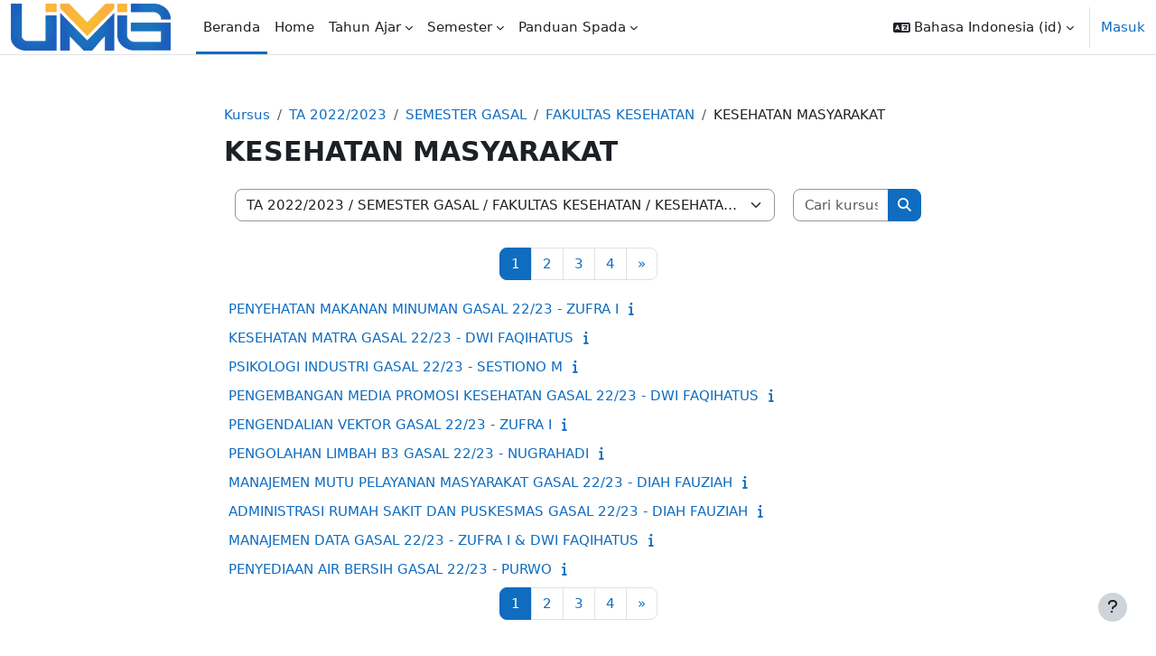

--- FILE ---
content_type: text/html; charset=utf-8
request_url: https://spada.umg.ac.id/course/index.php?categoryid=99
body_size: 114253
content:
<!DOCTYPE html>

<html  dir="ltr" lang="id" xml:lang="id">
<head>
    <title>Semua kursus | SPADA UMG</title>
    <link rel="shortcut icon" href="https://spada.umg.ac.id/theme/image.php/boost/theme/1768469334/favicon" />
    <meta http-equiv="Content-Type" content="text/html; charset=utf-8" />
<meta name="keywords" content="moodle, Semua kursus | SPADA UMG" />
<link rel="stylesheet" type="text/css" href="https://spada.umg.ac.id/theme/yui_combo.php?rollup/3.18.1/yui-moodlesimple.css" /><script id="firstthemesheet" type="text/css">/** Required in order to fix style inclusion problems in IE with YUI **/</script><link rel="stylesheet" type="text/css" href="https://spada.umg.ac.id/theme/styles.php/boost/1768469334_1768456553/all" />
<script>
//<![CDATA[
var M = {}; M.yui = {};
M.pageloadstarttime = new Date();
M.cfg = {"wwwroot":"https:\/\/spada.umg.ac.id","apibase":"https:\/\/spada.umg.ac.id\/r.php\/api","homeurl":{},"sesskey":"9rFWlyxZ62","sessiontimeout":"3600","sessiontimeoutwarning":"1200","themerev":"1768469334","slasharguments":1,"theme":"boost","iconsystemmodule":"core\/icon_system_fontawesome","jsrev":"1768469215","admin":"admin","svgicons":true,"usertimezone":"Asia\/Jakarta","language":"id","courseId":1,"courseContextId":2,"contextid":79338,"contextInstanceId":99,"langrev":1768469215,"templaterev":"1768469215","siteId":1,"userId":0,"developerdebug":true};var yui1ConfigFn = function(me) {if(/-skin|reset|fonts|grids|base/.test(me.name)){me.type='css';me.path=me.path.replace(/\.js/,'.css');me.path=me.path.replace(/\/yui2-skin/,'/assets/skins/sam/yui2-skin')}};
var yui2ConfigFn = function(me) {var parts=me.name.replace(/^moodle-/,'').split('-'),component=parts.shift(),module=parts[0],min='-min';if(/-(skin|core)$/.test(me.name)){parts.pop();me.type='css';min=''}
if(module){var filename=parts.join('-');me.path=component+'/'+module+'/'+filename+min+'.'+me.type}else{me.path=component+'/'+component+'.'+me.type}};
YUI_config = {"debug":true,"base":"https:\/\/spada.umg.ac.id\/lib\/yuilib\/3.18.1\/","comboBase":"https:\/\/spada.umg.ac.id\/theme\/yui_combo.php?","combine":true,"filter":"RAW","insertBefore":"firstthemesheet","groups":{"yui2":{"base":"https:\/\/spada.umg.ac.id\/lib\/yuilib\/2in3\/2.9.0\/build\/","comboBase":"https:\/\/spada.umg.ac.id\/theme\/yui_combo.php?","combine":true,"ext":false,"root":"2in3\/2.9.0\/build\/","patterns":{"yui2-":{"group":"yui2","configFn":yui1ConfigFn}}},"moodle":{"name":"moodle","base":"https:\/\/spada.umg.ac.id\/theme\/yui_combo.php?m\/1768469215\/","combine":true,"comboBase":"https:\/\/spada.umg.ac.id\/theme\/yui_combo.php?","ext":false,"root":"m\/1768469215\/","patterns":{"moodle-":{"group":"moodle","configFn":yui2ConfigFn}},"filter":"DEBUG","modules":{"moodle-core-actionmenu":{"requires":["base","event","node-event-simulate"]},"moodle-core-blocks":{"requires":["base","node","io","dom","dd","dd-scroll","moodle-core-dragdrop","moodle-core-notification"]},"moodle-core-chooserdialogue":{"requires":["base","panel","moodle-core-notification"]},"moodle-core-dragdrop":{"requires":["base","node","io","dom","dd","event-key","event-focus","moodle-core-notification"]},"moodle-core-event":{"requires":["event-custom"]},"moodle-core-handlebars":{"condition":{"trigger":"handlebars","when":"after"}},"moodle-core-lockscroll":{"requires":["plugin","base-build"]},"moodle-core-maintenancemodetimer":{"requires":["base","node"]},"moodle-core-notification":{"requires":["moodle-core-notification-dialogue","moodle-core-notification-alert","moodle-core-notification-confirm","moodle-core-notification-exception","moodle-core-notification-ajaxexception"]},"moodle-core-notification-dialogue":{"requires":["base","node","panel","escape","event-key","dd-plugin","moodle-core-widget-focusafterclose","moodle-core-lockscroll"]},"moodle-core-notification-alert":{"requires":["moodle-core-notification-dialogue"]},"moodle-core-notification-confirm":{"requires":["moodle-core-notification-dialogue"]},"moodle-core-notification-exception":{"requires":["moodle-core-notification-dialogue"]},"moodle-core-notification-ajaxexception":{"requires":["moodle-core-notification-dialogue"]},"moodle-core_availability-form":{"requires":["base","node","event","event-delegate","panel","moodle-core-notification-dialogue","json"]},"moodle-course-categoryexpander":{"requires":["node","event-key"]},"moodle-course-dragdrop":{"requires":["base","node","io","dom","dd","dd-scroll","moodle-core-dragdrop","moodle-core-notification","moodle-course-coursebase","moodle-course-util"]},"moodle-course-management":{"requires":["base","node","io-base","moodle-core-notification-exception","json-parse","dd-constrain","dd-proxy","dd-drop","dd-delegate","node-event-delegate"]},"moodle-course-util":{"requires":["node"],"use":["moodle-course-util-base"],"submodules":{"moodle-course-util-base":{},"moodle-course-util-section":{"requires":["node","moodle-course-util-base"]},"moodle-course-util-cm":{"requires":["node","moodle-course-util-base"]}}},"moodle-form-dateselector":{"requires":["base","node","overlay","calendar"]},"moodle-form-shortforms":{"requires":["node","base","selector-css3","moodle-core-event"]},"moodle-question-chooser":{"requires":["moodle-core-chooserdialogue"]},"moodle-question-searchform":{"requires":["base","node"]},"moodle-availability_completion-form":{"requires":["base","node","event","moodle-core_availability-form"]},"moodle-availability_date-form":{"requires":["base","node","event","io","moodle-core_availability-form"]},"moodle-availability_grade-form":{"requires":["base","node","event","moodle-core_availability-form"]},"moodle-availability_group-form":{"requires":["base","node","event","moodle-core_availability-form"]},"moodle-availability_grouping-form":{"requires":["base","node","event","moodle-core_availability-form"]},"moodle-availability_profile-form":{"requires":["base","node","event","moodle-core_availability-form"]},"moodle-mod_assign-history":{"requires":["node","transition"]},"moodle-mod_attendance-groupfilter":{"requires":["base","node"]},"moodle-mod_quiz-autosave":{"requires":["base","node","event","event-valuechange","node-event-delegate","io-form","datatype-date-format"]},"moodle-mod_quiz-dragdrop":{"requires":["base","node","io","dom","dd","dd-scroll","moodle-core-dragdrop","moodle-core-notification","moodle-mod_quiz-quizbase","moodle-mod_quiz-util-base","moodle-mod_quiz-util-page","moodle-mod_quiz-util-slot","moodle-course-util"]},"moodle-mod_quiz-modform":{"requires":["base","node","event"]},"moodle-mod_quiz-questionchooser":{"requires":["moodle-core-chooserdialogue","moodle-mod_quiz-util","querystring-parse"]},"moodle-mod_quiz-quizbase":{"requires":["base","node"]},"moodle-mod_quiz-toolboxes":{"requires":["base","node","event","event-key","io","moodle-mod_quiz-quizbase","moodle-mod_quiz-util-slot","moodle-core-notification-ajaxexception"]},"moodle-mod_quiz-util":{"requires":["node","moodle-core-actionmenu"],"use":["moodle-mod_quiz-util-base"],"submodules":{"moodle-mod_quiz-util-base":{},"moodle-mod_quiz-util-slot":{"requires":["node","moodle-mod_quiz-util-base"]},"moodle-mod_quiz-util-page":{"requires":["node","moodle-mod_quiz-util-base"]}}},"moodle-message_airnotifier-toolboxes":{"requires":["base","node","io"]},"moodle-report_eventlist-eventfilter":{"requires":["base","event","node","node-event-delegate","datatable","autocomplete","autocomplete-filters"]},"moodle-report_loglive-fetchlogs":{"requires":["base","event","node","io","node-event-delegate"]},"moodle-gradereport_history-userselector":{"requires":["escape","event-delegate","event-key","handlebars","io-base","json-parse","moodle-core-notification-dialogue"]},"moodle-qbank_editquestion-chooser":{"requires":["moodle-core-chooserdialogue"]},"moodle-tool_lp-dragdrop-reorder":{"requires":["moodle-core-dragdrop"]},"moodle-assignfeedback_editpdf-editor":{"requires":["base","event","node","io","graphics","json","event-move","event-resize","transition","querystring-stringify-simple","moodle-core-notification-dialog","moodle-core-notification-alert","moodle-core-notification-warning","moodle-core-notification-exception","moodle-core-notification-ajaxexception"]}}},"gallery":{"name":"gallery","base":"https:\/\/spada.umg.ac.id\/lib\/yuilib\/gallery\/","combine":true,"comboBase":"https:\/\/spada.umg.ac.id\/theme\/yui_combo.php?","ext":false,"root":"gallery\/1768469215\/","patterns":{"gallery-":{"group":"gallery"}}}},"modules":{"core_filepicker":{"name":"core_filepicker","fullpath":"https:\/\/spada.umg.ac.id\/lib\/javascript.php\/1768469215\/repository\/filepicker.js","requires":["base","node","node-event-simulate","json","async-queue","io-base","io-upload-iframe","io-form","yui2-treeview","panel","cookie","datatable","datatable-sort","resize-plugin","dd-plugin","escape","moodle-core_filepicker","moodle-core-notification-dialogue"]},"core_comment":{"name":"core_comment","fullpath":"https:\/\/spada.umg.ac.id\/lib\/javascript.php\/1768469215\/comment\/comment.js","requires":["base","io-base","node","json","yui2-animation","overlay","escape"]}},"logInclude":[],"logExclude":[],"logLevel":null};
M.yui.loader = {modules: {}};

//]]>
</script>

    <meta name="viewport" content="width=device-width, initial-scale=1.0">
</head>
<body  id="page-course-index-category" class="format-site limitedwidth  path-course path-course-index chrome dir-ltr lang-id yui-skin-sam yui3-skin-sam spada-umg-ac-id pagelayout-coursecategory course-1 context-79338 category-99 notloggedin theme uses-drawers">
<div class="toast-wrapper mx-auto py-0 fixed-top" role="status" aria-live="polite"></div>
<div id="page-wrapper" class="d-print-block">

    <div>
    <a class="visually-hidden-focusable" href="#maincontent">Lewati ke konten utama</a>
</div><script src="https://spada.umg.ac.id/lib/javascript.php/1768469215/lib/polyfills/polyfill.js"></script>
<script src="https://spada.umg.ac.id/theme/yui_combo.php?rollup/3.18.1/yui-moodlesimple.js"></script><script src="https://spada.umg.ac.id/lib/javascript.php/1768469215/lib/javascript-static.js"></script>
<script>
//<![CDATA[
document.body.className += ' jsenabled';
//]]>
</script>



    <nav class="navbar fixed-top bg-body navbar-expand" aria-label="Navigasi situs">
        <div class="container-fluid">
            <button class="navbar-toggler aabtn d-block d-md-none px-1 my-1 border-0" data-toggler="drawers" data-action="toggle" data-target="theme_boost-drawers-primary">
                <span class="navbar-toggler-icon"></span>
                <span class="visually-hidden">Panel samping</span>
            </button>
    
            <a href="https://spada.umg.ac.id/" class="navbar-brand d-none d-md-flex align-items-center m-0 me-4 p-0 aabtn">
    
                    <img src="https://spada.umg.ac.id/pluginfile.php/1/core_admin/logocompact/300x300/1768469334/UMGkecil.png" class="logo me-1" alt="SPADA UMG">
            </a>
                <div class="primary-navigation">
                    <nav class="moremenu navigation">
                        <ul id="moremenu-696b065f9e8ae-navbar-nav" role="menubar" class="nav more-nav navbar-nav">
                                    <li data-key="home" class="nav-item" role="none" data-forceintomoremenu="false">
                                                <a role="menuitem" class="nav-link active "
                                                    href="https://spada.umg.ac.id/"
                                                    
                                                    aria-current="true"
                                                    data-disableactive="true"
                                                    
                                                >
                                                    Beranda
                                                </a>
                                    </li>
                                    <li data-key="" class="nav-item" role="none" data-forceintomoremenu="false">
                                                <a role="menuitem" class="nav-link  "
                                                    href="http://spada.umg.ac.id"
                                                    
                                                    
                                                    data-disableactive="true"
                                                    tabindex="-1"
                                                >
                                                    Home
                                                </a>
                                    </li>
                                    <li class="dropdown nav-item" role="none" data-forceintomoremenu="false">
                                        <a class="dropdown-toggle nav-link  " id="drop-down-696b065f9e6ac" role="menuitem" data-bs-toggle="dropdown"
                                            aria-haspopup="true" aria-expanded="false" href="#" aria-controls="drop-down-menu-696b065f9e6ac"
                                            
                                            
                                            tabindex="-1"
                                        >
                                            Tahun Ajar
                                        </a>
                                        <div class="dropdown-menu" role="menu" id="drop-down-menu-696b065f9e6ac" aria-labelledby="drop-down-696b065f9e6ac">
                                                        <a class="dropdown-item" role="menuitem" href="https://spada.umg.ac.id/course/index.php?categoryid=4"  data-disableactive="true" tabindex="-1"
                                                            
                                                        >
                                                            Tahun Ajaran 2021 - 2022
                                                        </a>
                                                        <a class="dropdown-item" role="menuitem" href="https://spada.umg.ac.id/course/index.php?categoryid=59"  data-disableactive="true" tabindex="-1"
                                                            
                                                        >
                                                            Tahun Ajaran 2022 - 2023
                                                        </a>
                                                        <a class="dropdown-item" role="menuitem" href="https://spada.umg.ac.id/course/index.php?categoryid=158"  data-disableactive="true" tabindex="-1"
                                                            
                                                        >
                                                            Tahun Ajaran 2023 - 2024
                                                        </a>
                                                        <a class="dropdown-item" role="menuitem" href="https://spada.umg.ac.id/course/index.php?categoryid=254"  data-disableactive="true" tabindex="-1"
                                                            
                                                        >
                                                            Tahun Ajaran 2024 - 2025
                                                        </a>
                                                        <a class="dropdown-item" role="menuitem" href="https://spada.umg.ac.id/course/index.php?categoryid=350"  data-disableactive="true" tabindex="-1"
                                                            
                                                        >
                                                            Tahun Ajaran 2025 - 2026
                                                        </a>
                                        </div>
                                    </li>
                                    <li class="dropdown nav-item" role="none" data-forceintomoremenu="false">
                                        <a class="dropdown-toggle nav-link  " id="drop-down-696b065f9e6f0" role="menuitem" data-bs-toggle="dropdown"
                                            aria-haspopup="true" aria-expanded="false" href="#" aria-controls="drop-down-menu-696b065f9e6f0"
                                            
                                            
                                            tabindex="-1"
                                        >
                                            Semester
                                        </a>
                                        <div class="dropdown-menu" role="menu" id="drop-down-menu-696b065f9e6f0" aria-labelledby="drop-down-696b065f9e6f0">
                                                        <a class="dropdown-item" role="menuitem" href="https://spada.umg.ac.id/course/index.php?categoryid=351"  data-disableactive="true" tabindex="-1"
                                                            
                                                        >
                                                            Gasal 2025 - 2026
                                                        </a>
                                        </div>
                                    </li>
                                    <li class="dropdown nav-item" role="none" data-forceintomoremenu="false">
                                        <a class="dropdown-toggle nav-link  " id="drop-down-696b065f9e700" role="menuitem" data-bs-toggle="dropdown"
                                            aria-haspopup="true" aria-expanded="false" href="#" aria-controls="drop-down-menu-696b065f9e700"
                                            
                                            
                                            tabindex="-1"
                                        >
                                            Panduan Spada
                                        </a>
                                        <div class="dropdown-menu" role="menu" id="drop-down-menu-696b065f9e700" aria-labelledby="drop-down-696b065f9e700">
                                                        <a class="dropdown-item" role="menuitem" href="https://drive.google.com/file/d/1yXdm1ehfi7zy-1oFLOuxSKGAAs3JQwhO/view?usp=sharing"  data-disableactive="true" tabindex="-1"
                                                            
                                                        >
                                                            Panduan Dosen
                                                        </a>
                                                        <a class="dropdown-item" role="menuitem" href="https://drive.google.com/drive/folders/1sCFFC-4xaQlIx3n3PsDY0pHS3snDIoff"  data-disableactive="true" tabindex="-1"
                                                            
                                                        >
                                                            Panduan Dosen Video
                                                        </a>
                                                        <a class="dropdown-item" role="menuitem" href="https://drive.google.com/file/d/1Jh5OWyM3M_Mt9ShupRiijsqeDj2E_iVz/view?usp=sharing"  data-disableactive="true" tabindex="-1"
                                                            
                                                        >
                                                            Panduan Daftar Akun
                                                        </a>
                                                        <a class="dropdown-item" role="menuitem" href="https://drive.google.com/file/d/1BLMW7ggWbYAstdaEjceLSvvzwcsVFo0U/view?usp=sharing"  data-disableactive="true" tabindex="-1"
                                                            
                                                        >
                                                            Panduan Enrollment Kelas
                                                        </a>
                                                        <a class="dropdown-item" role="menuitem" href="https://drive.google.com/file/d/1uQCvy74ES1NDBTp47waqTurSFXSOnmaS/view?usp=sharing"  data-disableactive="true" tabindex="-1"
                                                            
                                                        >
                                                            Panduan Lupa Password
                                                        </a>
                                        </div>
                                    </li>
                            <li role="none" class="nav-item dropdown dropdownmoremenu d-none" data-region="morebutton">
                                <a class="dropdown-toggle nav-link " href="#" id="moremenu-dropdown-696b065f9e8ae" role="menuitem" data-bs-toggle="dropdown" aria-haspopup="true" aria-expanded="false" tabindex="-1">
                                    Selengkapnya
                                </a>
                                <ul class="dropdown-menu dropdown-menu-start" data-region="moredropdown" aria-labelledby="moremenu-dropdown-696b065f9e8ae" role="menu">
                                </ul>
                            </li>
                        </ul>
                    </nav>
                </div>
    
    
            <div id="usernavigation" class="navbar-nav ms-auto h-100">
                    <div class="langmenu">
                        <div class="dropdown show">
                            <a href="#" role="button" id="lang-menu-toggle" data-bs-toggle="dropdown" aria-label="Bahasa" aria-haspopup="true" aria-controls="lang-action-menu" class="btn dropdown-toggle">
                                <i class="icon fa fa-language fa-fw me-1" aria-hidden="true"></i>
                                <span class="langbutton">
                                    Bahasa Indonesia ‎(id)‎
                                </span>
                                <b class="caret"></b>
                            </a>
                            <div role="menu" aria-labelledby="lang-menu-toggle" id="lang-action-menu" class="dropdown-menu dropdown-menu-end">
                                        <a href="#" class="dropdown-item ps-5" role="menuitem" aria-current="true"
                                                >
                                            Bahasa Indonesia ‎(id)‎
                                        </a>
                                        <a href="https://spada.umg.ac.id/course/index.php?categoryid=99&amp;lang=en" class="dropdown-item ps-5" role="menuitem" 
                                                lang="en" >
                                            English ‎(en)‎
                                        </a>
                            </div>
                        </div>
                    </div>
                    <div class="divider border-start h-75 align-self-center mx-1"></div>
                
                <div class="d-flex align-items-stretch usermenu-container" data-region="usermenu">
                        <div class="usermenu">
                                <span class="login ps-2">
                                        <a href="https://spada.umg.ac.id/login/index.php">Masuk</a>
                                </span>
                        </div>
                </div>
                
            </div>
        </div>
    </nav>
    

<div  class="drawer drawer-left drawer-primary d-print-none not-initialized" data-region="fixed-drawer" id="theme_boost-drawers-primary" data-preference="" data-state="show-drawer-primary" data-forceopen="0" data-close-on-resize="1">
    <div class="drawerheader">
        <button
            class="btn btn-icon drawertoggle hidden"
            data-toggler="drawers"
            data-action="closedrawer"
            data-target="theme_boost-drawers-primary"
            data-bs-toggle="tooltip"
            data-bs-placement="right"
            title="Tutup laci"
        >
            <i class="icon fa fa-xmark fa-fw " aria-hidden="true" ></i>
        </button>
                <a
            href="https://spada.umg.ac.id/"
            title="SPADA UMG"
            data-region="site-home-link"
            class="aabtn text-reset d-flex align-items-center py-1 h-100"
        >
                <img src="https://spada.umg.ac.id/pluginfile.php/1/core_admin/logocompact/300x300/1768469334/UMGkecil.png" class="logo py-1 h-100" alt="SPADA UMG">
        </a>

        <div class="drawerheadercontent hidden">
            
        </div>
    </div>
    <div class="drawercontent drag-container" data-usertour="scroller">
                <div class="list-group">
                <a href="https://spada.umg.ac.id/" class="list-group-item list-group-item-action active " aria-current="true">
                    Beranda
                </a>
                <a href="http://spada.umg.ac.id" class="list-group-item list-group-item-action  " >
                    Home
                </a>
                <a id="drop-down-2" href="#" class="list-group-item list-group-item-action icons-collapse-expand collapsed d-flex" data-bs-toggle="collapse" data-bs-target="#drop-down-menu-2" aria-expanded="false" aria-controls="drop-down-menu-2">
                    Tahun Ajar
                    <span class="ms-auto expanded-icon icon-no-margin mx-2">
                        <i class="icon fa fa-chevron-down fa-fw " aria-hidden="true" ></i>
                        <span class="visually-hidden">
                            Ciutkan
                        </span>
                    </span>
                    <span class="ms-auto collapsed-icon icon-no-margin mx-2">
                        <i class="icon fa fa-chevron-right fa-fw " aria-hidden="true" ></i>
                        <span class="visually-hidden">
                            Memperluas
                        </span>
                    </span>
                </a>
                <div class="collapse list-group-item p-0 border-0" role="menu" id="drop-down-menu-2" aria-labelledby="drop-down-2">
                             <a href="https://spada.umg.ac.id/course/index.php?categoryid=4" class="ps-5 bg-light list-group-item list-group-item-action">Tahun Ajaran 2021 - 2022</a>
                             <a href="https://spada.umg.ac.id/course/index.php?categoryid=59" class="ps-5 bg-light list-group-item list-group-item-action">Tahun Ajaran 2022 - 2023</a>
                             <a href="https://spada.umg.ac.id/course/index.php?categoryid=158" class="ps-5 bg-light list-group-item list-group-item-action">Tahun Ajaran 2023 - 2024</a>
                             <a href="https://spada.umg.ac.id/course/index.php?categoryid=254" class="ps-5 bg-light list-group-item list-group-item-action">Tahun Ajaran 2024 - 2025</a>
                             <a href="https://spada.umg.ac.id/course/index.php?categoryid=350" class="ps-5 bg-light list-group-item list-group-item-action">Tahun Ajaran 2025 - 2026</a>
                </div>
                <a id="drop-down-8" href="#" class="list-group-item list-group-item-action icons-collapse-expand collapsed d-flex" data-bs-toggle="collapse" data-bs-target="#drop-down-menu-8" aria-expanded="false" aria-controls="drop-down-menu-8">
                    Semester
                    <span class="ms-auto expanded-icon icon-no-margin mx-2">
                        <i class="icon fa fa-chevron-down fa-fw " aria-hidden="true" ></i>
                        <span class="visually-hidden">
                            Ciutkan
                        </span>
                    </span>
                    <span class="ms-auto collapsed-icon icon-no-margin mx-2">
                        <i class="icon fa fa-chevron-right fa-fw " aria-hidden="true" ></i>
                        <span class="visually-hidden">
                            Memperluas
                        </span>
                    </span>
                </a>
                <div class="collapse list-group-item p-0 border-0" role="menu" id="drop-down-menu-8" aria-labelledby="drop-down-8">
                             <a href="https://spada.umg.ac.id/course/index.php?categoryid=351" class="ps-5 bg-light list-group-item list-group-item-action">Gasal 2025 - 2026</a>
                </div>
                <a id="drop-down-10" href="#" class="list-group-item list-group-item-action icons-collapse-expand collapsed d-flex" data-bs-toggle="collapse" data-bs-target="#drop-down-menu-10" aria-expanded="false" aria-controls="drop-down-menu-10">
                    Panduan Spada
                    <span class="ms-auto expanded-icon icon-no-margin mx-2">
                        <i class="icon fa fa-chevron-down fa-fw " aria-hidden="true" ></i>
                        <span class="visually-hidden">
                            Ciutkan
                        </span>
                    </span>
                    <span class="ms-auto collapsed-icon icon-no-margin mx-2">
                        <i class="icon fa fa-chevron-right fa-fw " aria-hidden="true" ></i>
                        <span class="visually-hidden">
                            Memperluas
                        </span>
                    </span>
                </a>
                <div class="collapse list-group-item p-0 border-0" role="menu" id="drop-down-menu-10" aria-labelledby="drop-down-10">
                             <a href="https://drive.google.com/file/d/1yXdm1ehfi7zy-1oFLOuxSKGAAs3JQwhO/view?usp=sharing" class="ps-5 bg-light list-group-item list-group-item-action">Panduan Dosen</a>
                             <a href="https://drive.google.com/drive/folders/1sCFFC-4xaQlIx3n3PsDY0pHS3snDIoff" class="ps-5 bg-light list-group-item list-group-item-action">Panduan Dosen Video</a>
                             <a href="https://drive.google.com/file/d/1Jh5OWyM3M_Mt9ShupRiijsqeDj2E_iVz/view?usp=sharing" class="ps-5 bg-light list-group-item list-group-item-action">Panduan Daftar Akun</a>
                             <a href="https://drive.google.com/file/d/1BLMW7ggWbYAstdaEjceLSvvzwcsVFo0U/view?usp=sharing" class="ps-5 bg-light list-group-item list-group-item-action">Panduan Enrollment Kelas</a>
                             <a href="https://drive.google.com/file/d/1uQCvy74ES1NDBTp47waqTurSFXSOnmaS/view?usp=sharing" class="ps-5 bg-light list-group-item list-group-item-action">Panduan Lupa Password</a>
                </div>
        </div>

    </div>
</div>
    <div id="page" data-region="mainpage" data-usertour="scroller" class="drawers   drag-container">
        <div id="topofscroll" class="main-inner">
            <div class="drawer-toggles d-flex">
            </div>
            <header id="page-header" class="header-maxwidth d-print-none">
    <div class="w-100">
        <div class="d-flex flex-wrap">
            <div id="page-navbar">
                <nav aria-label="Bilah navigasi">
    <ol class="breadcrumb">
                <li class="breadcrumb-item">
                    <a href="https://spada.umg.ac.id/course/index.php"
                        
                        
                        
                    >
                        Kursus
                    </a>
                </li>
        
                <li class="breadcrumb-item">
                    <a href="https://spada.umg.ac.id/course/index.php?categoryid=59"
                        
                        
                        
                    >
                        TA 2022/2023
                    </a>
                </li>
        
                <li class="breadcrumb-item">
                    <a href="https://spada.umg.ac.id/course/index.php?categoryid=60"
                        
                        
                        
                    >
                        SEMESTER GASAL
                    </a>
                </li>
        
                <li class="breadcrumb-item">
                    <a href="https://spada.umg.ac.id/course/index.php?categoryid=67"
                        
                        
                        
                    >
                        FAKULTAS KESEHATAN
                    </a>
                </li>
        
                <li class="breadcrumb-item">
                    <span >
                        KESEHATAN MASYARAKAT
                    </span>
                </li>
        </ol>
</nav>
            </div>
            <div class="ms-auto d-flex">
                
            </div>
            <div id="course-header">
                
            </div>
        </div>
        <div class="d-flex align-items-center">
            <div class="me-auto d-flex flex-column">
                <div>
                    <div class="page-context-header d-flex flex-wrap align-items-center mb-2">
    <div class="page-header-headings">
        <h1 class="h2 mb-0">KESEHATAN MASYARAKAT</h1>
    </div>
</div>
                </div>
                <div>
                </div>
            </div>
            <div class="header-actions-container ms-auto" data-region="header-actions-container">
            </div>
        </div>
    </div>
</header>
            <div id="page-content" class="pb-3 d-print-block">
                <div id="region-main-box">
                    <div id="region-main">

                        <span class="notifications" id="user-notifications"></span>
                        <div role="main"><span id="maincontent"></span><span></span><div class="container-fluid tertiary-navigation" id="action_bar">
    <div class="d-flex">
            <div class="navitem">
                <div class="urlselect text-truncate w-100">
                    <form method="post" action="https://spada.umg.ac.id/course/jumpto.php" class="d-flex flex-wrap align-items-center" id="url_select_f696b065f91bd61">
                        <input type="hidden" name="sesskey" value="9rFWlyxZ62">
                            <label for="url_select696b065f91bd62" class="visually-hidden">
                                Kategori kursus
                            </label>
                        <select  id="url_select696b065f91bd62" class="form-select urlselect text-truncate w-100" name="jump"
                                 >
                                    <option value="/course/index.php?categoryid=4"  >TA 2021/2022</option>
                                    <option value="/course/index.php?categoryid=2"  >TA 2021/2022 / SEMESTER GASAL</option>
                                    <option value="/course/index.php?categoryid=3"  >TA 2021/2022 / SEMESTER GENAP</option>
                                    <option value="/course/index.php?categoryid=14"  >TA 2021/2022 / SEMESTER GENAP / DIPLOMA</option>
                                    <option value="/course/index.php?categoryid=54"  >TA 2021/2022 / SEMESTER GENAP / DIPLOMA / D1 BAHASA INGGRIS</option>
                                    <option value="/course/index.php?categoryid=55"  >TA 2021/2022 / SEMESTER GENAP / DIPLOMA / D1 KOMPUTER</option>
                                    <option value="/course/index.php?categoryid=5"  >TA 2021/2022 / SEMESTER GENAP / F K I P</option>
                                    <option value="/course/index.php?categoryid=17"  >TA 2021/2022 / SEMESTER GENAP / F K I P / BAHASA INGGRIS</option>
                                    <option value="/course/index.php?categoryid=16"  >TA 2021/2022 / SEMESTER GENAP / F K I P / MATEMATIKA</option>
                                    <option value="/course/index.php?categoryid=29"  >TA 2021/2022 / SEMESTER GENAP / F K I P / P G S D</option>
                                    <option value="/course/index.php?categoryid=9"  >TA 2021/2022 / SEMESTER GENAP / FAKULTAS AGAMA ISLAM</option>
                                    <option value="/course/index.php?categoryid=21"  >TA 2021/2022 / SEMESTER GENAP / FAKULTAS AGAMA ISLAM / P A I</option>
                                    <option value="/course/index.php?categoryid=22"  >TA 2021/2022 / SEMESTER GENAP / FAKULTAS AGAMA ISLAM / P I A U D</option>
                                    <option value="/course/index.php?categoryid=75"  >TA 2021/2022 / SEMESTER GENAP / FAKULTAS AGAMA ISLAM / PIAUD</option>
                                    <option value="/course/index.php?categoryid=8"  >TA 2021/2022 / SEMESTER GENAP / FAKULTAS EKONOMI &amp; BISNIS</option>
                                    <option value="/course/index.php?categoryid=49"  >TA 2021/2022 / SEMESTER GENAP / FAKULTAS EKONOMI &amp; BISNIS / AKUNTANSI</option>
                                    <option value="/course/index.php?categoryid=51"  >TA 2021/2022 / SEMESTER GENAP / FAKULTAS EKONOMI &amp; BISNIS / KEWIRAUSAHAAN</option>
                                    <option value="/course/index.php?categoryid=50"  >TA 2021/2022 / SEMESTER GENAP / FAKULTAS EKONOMI &amp; BISNIS / MANAJEMEN</option>
                                    <option value="/course/index.php?categoryid=12"  >TA 2021/2022 / SEMESTER GENAP / FAKULTAS HUKUM</option>
                                    <option value="/course/index.php?categoryid=6"  >TA 2021/2022 / SEMESTER GENAP / FAKULTAS KESEHATAN</option>
                                    <option value="/course/index.php?categoryid=42"  >TA 2021/2022 / SEMESTER GENAP / FAKULTAS KESEHATAN / FARMASI</option>
                                    <option value="/course/index.php?categoryid=45"  >TA 2021/2022 / SEMESTER GENAP / FAKULTAS KESEHATAN / FISIOTERAPI</option>
                                    <option value="/course/index.php?categoryid=44"  >TA 2021/2022 / SEMESTER GENAP / FAKULTAS KESEHATAN / ILMU GIZI</option>
                                    <option value="/course/index.php?categoryid=41"  >TA 2021/2022 / SEMESTER GENAP / FAKULTAS KESEHATAN / KEBIDANAN</option>
                                    <option value="/course/index.php?categoryid=47"  >TA 2021/2022 / SEMESTER GENAP / FAKULTAS KESEHATAN / KEPERAWATAN</option>
                                    <option value="/course/index.php?categoryid=43"  >TA 2021/2022 / SEMESTER GENAP / FAKULTAS KESEHATAN / KESEHATAN MASYARAKAT</option>
                                    <option value="/course/index.php?categoryid=46"  >TA 2021/2022 / SEMESTER GENAP / FAKULTAS KESEHATAN / PROFESI NERS</option>
                                    <option value="/course/index.php?categoryid=48"  >TA 2021/2022 / SEMESTER GENAP / FAKULTAS KESEHATAN / TEKNOLOGI LABORATORIUM MEDIS</option>
                                    <option value="/course/index.php?categoryid=11"  >TA 2021/2022 / SEMESTER GENAP / FAKULTAS PERTANIAN</option>
                                    <option value="/course/index.php?categoryid=40"  >TA 2021/2022 / SEMESTER GENAP / FAKULTAS PERTANIAN / AGRIBISNIS</option>
                                    <option value="/course/index.php?categoryid=27"  >TA 2021/2022 / SEMESTER GENAP / FAKULTAS PERTANIAN / AGROTEKNOLOGI</option>
                                    <option value="/course/index.php?categoryid=38"  >TA 2021/2022 / SEMESTER GENAP / FAKULTAS PERTANIAN / PERIKANAN</option>
                                    <option value="/course/index.php?categoryid=39"  >TA 2021/2022 / SEMESTER GENAP / FAKULTAS PERTANIAN / TEKNOLOGI PANGAN</option>
                                    <option value="/course/index.php?categoryid=10"  >TA 2021/2022 / SEMESTER GENAP / FAKULTAS PSIKOLOGI</option>
                                    <option value="/course/index.php?categoryid=7"  >TA 2021/2022 / SEMESTER GENAP / FAKULTAS TEKNIK</option>
                                    <option value="/course/index.php?categoryid=31"  >TA 2021/2022 / SEMESTER GENAP / FAKULTAS TEKNIK / ELEKTRO</option>
                                    <option value="/course/index.php?categoryid=32"  >TA 2021/2022 / SEMESTER GENAP / FAKULTAS TEKNIK / INDUSTRI</option>
                                    <option value="/course/index.php?categoryid=33"  >TA 2021/2022 / SEMESTER GENAP / FAKULTAS TEKNIK / INFORMATIKA</option>
                                    <option value="/course/index.php?categoryid=34"  >TA 2021/2022 / SEMESTER GENAP / FAKULTAS TEKNIK / KIMIA</option>
                                    <option value="/course/index.php?categoryid=30"  >TA 2021/2022 / SEMESTER GENAP / FAKULTAS TEKNIK / MESIN</option>
                                    <option value="/course/index.php?categoryid=36"  >TA 2021/2022 / SEMESTER GENAP / FAKULTAS TEKNIK / PERKAPALAN</option>
                                    <option value="/course/index.php?categoryid=35"  >TA 2021/2022 / SEMESTER GENAP / FAKULTAS TEKNIK / SIPIL</option>
                                    <option value="/course/index.php?categoryid=37"  >TA 2021/2022 / SEMESTER GENAP / FAKULTAS TEKNIK / SISTEM INFORMASI</option>
                                    <option value="/course/index.php?categoryid=13"  >TA 2021/2022 / SEMESTER GENAP / PASCASARJANA</option>
                                    <option value="/course/index.php?categoryid=52"  >TA 2021/2022 / SEMESTER GENAP / MK DASAR UMUM</option>
                                    <option value="/course/index.php?categoryid=57"  >TA 2021/2022 / SEMESTER GENAP / MK TAMBAHAN</option>
                                    <option value="/course/index.php?categoryid=58"  >TA 2021/2022 / PROGRAM KMMI 2022</option>
                                    <option value="/course/index.php?categoryid=246"  >TA 2021/2022 / PRODI PAI</option>
                                    <option value="/course/index.php?categoryid=59"  >TA 2022/2023</option>
                                    <option value="/course/index.php?categoryid=60"  >TA 2022/2023 / SEMESTER GASAL</option>
                                    <option value="/course/index.php?categoryid=62"  >TA 2022/2023 / SEMESTER GASAL / DIPLOMA</option>
                                    <option value="/course/index.php?categoryid=108"  >TA 2022/2023 / SEMESTER GASAL / DIPLOMA / D1 KOMPUTER</option>
                                    <option value="/course/index.php?categoryid=109"  >TA 2022/2023 / SEMESTER GASAL / DIPLOMA / D1 BAHASA INGGRIS</option>
                                    <option value="/course/index.php?categoryid=63"  >TA 2022/2023 / SEMESTER GASAL / FKIP</option>
                                    <option value="/course/index.php?categoryid=90"  >TA 2022/2023 / SEMESTER GASAL / FKIP / BAHASA INGGRIS</option>
                                    <option value="/course/index.php?categoryid=91"  >TA 2022/2023 / SEMESTER GASAL / FKIP / MATEMATIKA</option>
                                    <option value="/course/index.php?categoryid=92"  >TA 2022/2023 / SEMESTER GASAL / FKIP / PGSD</option>
                                    <option value="/course/index.php?categoryid=64"  >TA 2022/2023 / SEMESTER GASAL / FAKULTAS AGAMA ISLAM</option>
                                    <option value="/course/index.php?categoryid=74"  >TA 2022/2023 / SEMESTER GASAL / FAKULTAS AGAMA ISLAM / PAI</option>
                                    <option value="/course/index.php?categoryid=76"  >TA 2022/2023 / SEMESTER GASAL / FAKULTAS AGAMA ISLAM / P I A U D</option>
                                    <option value="/course/index.php?categoryid=65"  >TA 2022/2023 / SEMESTER GASAL / FAKULTAS EKONOMI BISNIS</option>
                                    <option value="/course/index.php?categoryid=93"  >TA 2022/2023 / SEMESTER GASAL / FAKULTAS EKONOMI BISNIS / AKUNTANSI</option>
                                    <option value="/course/index.php?categoryid=94"  >TA 2022/2023 / SEMESTER GASAL / FAKULTAS EKONOMI BISNIS / KEWIRAUSAHAAN</option>
                                    <option value="/course/index.php?categoryid=95"  >TA 2022/2023 / SEMESTER GASAL / FAKULTAS EKONOMI BISNIS / MANAJEMEN</option>
                                    <option value="/course/index.php?categoryid=66"  >TA 2022/2023 / SEMESTER GASAL / FAKULTAS HUKUM</option>
                                    <option value="/course/index.php?categoryid=67"  >TA 2022/2023 / SEMESTER GASAL / FAKULTAS KESEHATAN</option>
                                    <option value="/course/index.php?categoryid=80"  >TA 2022/2023 / SEMESTER GASAL / FAKULTAS KESEHATAN / FARMASI</option>
                                    <option value="/course/index.php?categoryid=89"  >TA 2022/2023 / SEMESTER GASAL / FAKULTAS KESEHATAN / KEBIDANAN</option>
                                    <option value="/course/index.php?categoryid=96"  >TA 2022/2023 / SEMESTER GASAL / FAKULTAS KESEHATAN / FISIOTERAPI</option>
                                    <option value="/course/index.php?categoryid=97"  >TA 2022/2023 / SEMESTER GASAL / FAKULTAS KESEHATAN / ILMU GIZI</option>
                                    <option value="/course/index.php?categoryid=98"  >TA 2022/2023 / SEMESTER GASAL / FAKULTAS KESEHATAN / KEPERAWATAN</option>
                                    <option value="/course/index.php?categoryid=99" selected >TA 2022/2023 / SEMESTER GASAL / FAKULTAS KESEHATAN / KESEHATAN MASYARAKAT</option>
                                    <option value="/course/index.php?categoryid=100"  >TA 2022/2023 / SEMESTER GASAL / FAKULTAS KESEHATAN / PROFESI NERS</option>
                                    <option value="/course/index.php?categoryid=101"  >TA 2022/2023 / SEMESTER GASAL / FAKULTAS KESEHATAN / TEKNOLOGI LABORATORIUM MEDIS</option>
                                    <option value="/course/index.php?categoryid=68"  >TA 2022/2023 / SEMESTER GASAL / FAKULTAS PERTANIAN</option>
                                    <option value="/course/index.php?categoryid=102"  >TA 2022/2023 / SEMESTER GASAL / FAKULTAS PERTANIAN / AGRIBISNIS</option>
                                    <option value="/course/index.php?categoryid=103"  >TA 2022/2023 / SEMESTER GASAL / FAKULTAS PERTANIAN / AGROTEKNOLOGI</option>
                                    <option value="/course/index.php?categoryid=104"  >TA 2022/2023 / SEMESTER GASAL / FAKULTAS PERTANIAN / PERIKANAN</option>
                                    <option value="/course/index.php?categoryid=105"  >TA 2022/2023 / SEMESTER GASAL / FAKULTAS PERTANIAN / TEKNOLOGI PANGAN</option>
                                    <option value="/course/index.php?categoryid=69"  >TA 2022/2023 / SEMESTER GASAL / FAKULTAS PSIKOLOGI</option>
                                    <option value="/course/index.php?categoryid=70"  >TA 2022/2023 / SEMESTER GASAL / FAKULTAS TEKNIK</option>
                                    <option value="/course/index.php?categoryid=81"  >TA 2022/2023 / SEMESTER GASAL / FAKULTAS TEKNIK / ELEKTRO</option>
                                    <option value="/course/index.php?categoryid=82"  >TA 2022/2023 / SEMESTER GASAL / FAKULTAS TEKNIK / INDUSTRI</option>
                                    <option value="/course/index.php?categoryid=83"  >TA 2022/2023 / SEMESTER GASAL / FAKULTAS TEKNIK / INFORMATIKA</option>
                                    <option value="/course/index.php?categoryid=84"  >TA 2022/2023 / SEMESTER GASAL / FAKULTAS TEKNIK / KIMIA</option>
                                    <option value="/course/index.php?categoryid=85"  >TA 2022/2023 / SEMESTER GASAL / FAKULTAS TEKNIK / MESIN</option>
                                    <option value="/course/index.php?categoryid=86"  >TA 2022/2023 / SEMESTER GASAL / FAKULTAS TEKNIK / PERKAPALAN</option>
                                    <option value="/course/index.php?categoryid=87"  >TA 2022/2023 / SEMESTER GASAL / FAKULTAS TEKNIK / SIPIL</option>
                                    <option value="/course/index.php?categoryid=88"  >TA 2022/2023 / SEMESTER GASAL / FAKULTAS TEKNIK / SISTEM INFORMASI</option>
                                    <option value="/course/index.php?categoryid=107"  >TA 2022/2023 / SEMESTER GASAL / FAKULTAS TEKNIK / MATA KULIAH GABUNGAN</option>
                                    <option value="/course/index.php?categoryid=71"  >TA 2022/2023 / SEMESTER GASAL / PASCASARJANA</option>
                                    <option value="/course/index.php?categoryid=110"  >TA 2022/2023 / SEMESTER GASAL / PASCASARJANA / MAGISTER MANAJEMEN</option>
                                    <option value="/course/index.php?categoryid=111"  >TA 2022/2023 / SEMESTER GASAL / PASCASARJANA / MAGISTER BAHASA INGGRIS</option>
                                    <option value="/course/index.php?categoryid=72"  >TA 2022/2023 / SEMESTER GASAL / MK DASAR UMUM</option>
                                    <option value="/course/index.php?categoryid=73"  >TA 2022/2023 / SEMESTER GASAL / MK TAMBAHAN</option>
                                    <option value="/course/index.php?categoryid=61"  >TA 2022/2023 / SEMESTER GENAP</option>
                                    <option value="/course/index.php?categoryid=112"  >TA 2022/2023 / SEMESTER GENAP / DIPLOMA</option>
                                    <option value="/course/index.php?categoryid=156"  >TA 2022/2023 / SEMESTER GENAP / DIPLOMA / D1 - KOMPUTER </option>
                                    <option value="/course/index.php?categoryid=157"  >TA 2022/2023 / SEMESTER GENAP / DIPLOMA / D1-BAHASA INGGRIS</option>
                                    <option value="/course/index.php?categoryid=116"  >TA 2022/2023 / SEMESTER GENAP / FAKULTAS EKONOMI BISNIS</option>
                                    <option value="/course/index.php?categoryid=136"  >TA 2022/2023 / SEMESTER GENAP / FAKULTAS EKONOMI BISNIS / AKUNTANSI</option>
                                    <option value="/course/index.php?categoryid=137"  >TA 2022/2023 / SEMESTER GENAP / FAKULTAS EKONOMI BISNIS / KEWIRAUSAHAAN</option>
                                    <option value="/course/index.php?categoryid=138"  >TA 2022/2023 / SEMESTER GENAP / FAKULTAS EKONOMI BISNIS / MANAJEMEN</option>
                                    <option value="/course/index.php?categoryid=114"  >TA 2022/2023 / SEMESTER GENAP / FKIP</option>
                                    <option value="/course/index.php?categoryid=133"  >TA 2022/2023 / SEMESTER GENAP / FKIP / BAHASA INGGRIS</option>
                                    <option value="/course/index.php?categoryid=134"  >TA 2022/2023 / SEMESTER GENAP / FKIP / MATEMATIKA</option>
                                    <option value="/course/index.php?categoryid=135"  >TA 2022/2023 / SEMESTER GENAP / FKIP / PGSD</option>
                                    <option value="/course/index.php?categoryid=113"  >TA 2022/2023 / SEMESTER GENAP / FAKULTAS KESEHATAN</option>
                                    <option value="/course/index.php?categoryid=139"  >TA 2022/2023 / SEMESTER GENAP / FAKULTAS KESEHATAN / FARMASI</option>
                                    <option value="/course/index.php?categoryid=140"  >TA 2022/2023 / SEMESTER GENAP / FAKULTAS KESEHATAN / KEBIDANAN</option>
                                    <option value="/course/index.php?categoryid=141"  >TA 2022/2023 / SEMESTER GENAP / FAKULTAS KESEHATAN / FISIOTERAPI</option>
                                    <option value="/course/index.php?categoryid=142"  >TA 2022/2023 / SEMESTER GENAP / FAKULTAS KESEHATAN / ILMU GIZI</option>
                                    <option value="/course/index.php?categoryid=143"  >TA 2022/2023 / SEMESTER GENAP / FAKULTAS KESEHATAN / KEPERAWATAN</option>
                                    <option value="/course/index.php?categoryid=144"  >TA 2022/2023 / SEMESTER GENAP / FAKULTAS KESEHATAN / KESEHATAN MASYARAKAT</option>
                                    <option value="/course/index.php?categoryid=145"  >TA 2022/2023 / SEMESTER GENAP / FAKULTAS KESEHATAN / PROFESI NERS</option>
                                    <option value="/course/index.php?categoryid=146"  >TA 2022/2023 / SEMESTER GENAP / FAKULTAS KESEHATAN / TEKNOLOGI LABORATORIUM MEDIS</option>
                                    <option value="/course/index.php?categoryid=115"  >TA 2022/2023 / SEMESTER GENAP / FAKULTAS AGAMA ISLAM</option>
                                    <option value="/course/index.php?categoryid=147"  >TA 2022/2023 / SEMESTER GENAP / FAKULTAS AGAMA ISLAM / PAI</option>
                                    <option value="/course/index.php?categoryid=148"  >TA 2022/2023 / SEMESTER GENAP / FAKULTAS AGAMA ISLAM / PIAUD</option>
                                    <option value="/course/index.php?categoryid=117"  >TA 2022/2023 / SEMESTER GENAP / FAKULTAS HUKUM</option>
                                    <option value="/course/index.php?categoryid=118"  >TA 2022/2023 / SEMESTER GENAP / FAKULTAS PERTANIAN</option>
                                    <option value="/course/index.php?categoryid=149"  >TA 2022/2023 / SEMESTER GENAP / FAKULTAS PERTANIAN / AGRIBISNIS</option>
                                    <option value="/course/index.php?categoryid=150"  >TA 2022/2023 / SEMESTER GENAP / FAKULTAS PERTANIAN / AGROTEKNOLOGI</option>
                                    <option value="/course/index.php?categoryid=151"  >TA 2022/2023 / SEMESTER GENAP / FAKULTAS PERTANIAN / PERIKANAN</option>
                                    <option value="/course/index.php?categoryid=152"  >TA 2022/2023 / SEMESTER GENAP / FAKULTAS PERTANIAN / TEKNOLOGI PANGAN</option>
                                    <option value="/course/index.php?categoryid=119"  >TA 2022/2023 / SEMESTER GENAP / FAKULTAS PSIKOLOGI</option>
                                    <option value="/course/index.php?categoryid=120"  >TA 2022/2023 / SEMESTER GENAP / FAKULTAS TEKNIK</option>
                                    <option value="/course/index.php?categoryid=125"  >TA 2022/2023 / SEMESTER GENAP / FAKULTAS TEKNIK / INDUSTRI</option>
                                    <option value="/course/index.php?categoryid=126"  >TA 2022/2023 / SEMESTER GENAP / FAKULTAS TEKNIK / INFORMATIKA</option>
                                    <option value="/course/index.php?categoryid=127"  >TA 2022/2023 / SEMESTER GENAP / FAKULTAS TEKNIK / ELEKTRO</option>
                                    <option value="/course/index.php?categoryid=128"  >TA 2022/2023 / SEMESTER GENAP / FAKULTAS TEKNIK / KIMIA</option>
                                    <option value="/course/index.php?categoryid=129"  >TA 2022/2023 / SEMESTER GENAP / FAKULTAS TEKNIK / MESIN</option>
                                    <option value="/course/index.php?categoryid=130"  >TA 2022/2023 / SEMESTER GENAP / FAKULTAS TEKNIK / PERKAPALAN</option>
                                    <option value="/course/index.php?categoryid=131"  >TA 2022/2023 / SEMESTER GENAP / FAKULTAS TEKNIK / SIPIL</option>
                                    <option value="/course/index.php?categoryid=132"  >TA 2022/2023 / SEMESTER GENAP / FAKULTAS TEKNIK / SISTEM INFORMASI</option>
                                    <option value="/course/index.php?categoryid=155"  >TA 2022/2023 / SEMESTER GENAP / FAKULTAS TEKNIK / TEKNOLOGI LABORATORIUM MEDIS</option>
                                    <option value="/course/index.php?categoryid=121"  >TA 2022/2023 / SEMESTER GENAP / PASCASARJANA</option>
                                    <option value="/course/index.php?categoryid=153"  >TA 2022/2023 / SEMESTER GENAP / PASCASARJANA / MAGISTER MANAJEMEN</option>
                                    <option value="/course/index.php?categoryid=154"  >TA 2022/2023 / SEMESTER GENAP / PASCASARJANA / MAGISTER BAHASA INGGRIS</option>
                                    <option value="/course/index.php?categoryid=122"  >TA 2022/2023 / SEMESTER GENAP / MK DASAR UMUM</option>
                                    <option value="/course/index.php?categoryid=158"  >TAHUN AJAR 2023/2024</option>
                                    <option value="/course/index.php?categoryid=159"  >TAHUN AJAR 2023/2024 / SEMESTER GASAL</option>
                                    <option value="/course/index.php?categoryid=168"  >TAHUN AJAR 2023/2024 / SEMESTER GASAL / F. TEKNIK</option>
                                    <option value="/course/index.php?categoryid=173"  >TAHUN AJAR 2023/2024 / SEMESTER GASAL / F. TEKNIK / TEKNIK INDUSTRI</option>
                                    <option value="/course/index.php?categoryid=174"  >TAHUN AJAR 2023/2024 / SEMESTER GASAL / F. TEKNIK / TEKNIK INFORMATIKA</option>
                                    <option value="/course/index.php?categoryid=175"  >TAHUN AJAR 2023/2024 / SEMESTER GASAL / F. TEKNIK / TEKNIK ELEKTRO</option>
                                    <option value="/course/index.php?categoryid=176"  >TAHUN AJAR 2023/2024 / SEMESTER GASAL / F. TEKNIK / TEKNIK KIMIA</option>
                                    <option value="/course/index.php?categoryid=177"  >TAHUN AJAR 2023/2024 / SEMESTER GASAL / F. TEKNIK / TEKNIK MESIN</option>
                                    <option value="/course/index.php?categoryid=178"  >TAHUN AJAR 2023/2024 / SEMESTER GASAL / F. TEKNIK / TEKNIK PERKAPALAN</option>
                                    <option value="/course/index.php?categoryid=179"  >TAHUN AJAR 2023/2024 / SEMESTER GASAL / F. TEKNIK / TEKNIK SIPIL</option>
                                    <option value="/course/index.php?categoryid=180"  >TAHUN AJAR 2023/2024 / SEMESTER GASAL / F. TEKNIK / SISTEM INFORMASI</option>
                                    <option value="/course/index.php?categoryid=164"  >TAHUN AJAR 2023/2024 / SEMESTER GASAL / F. EKONOMI DAN BISNIS</option>
                                    <option value="/course/index.php?categoryid=182"  >TAHUN AJAR 2023/2024 / SEMESTER GASAL / F. EKONOMI DAN BISNIS / PRODI MANAJEMEN</option>
                                    <option value="/course/index.php?categoryid=183"  >TAHUN AJAR 2023/2024 / SEMESTER GASAL / F. EKONOMI DAN BISNIS / PRODI AKUNTANSI</option>
                                    <option value="/course/index.php?categoryid=184"  >TAHUN AJAR 2023/2024 / SEMESTER GASAL / F. EKONOMI DAN BISNIS / PRODI KEWIRAUSAHAAN</option>
                                    <option value="/course/index.php?categoryid=162"  >TAHUN AJAR 2023/2024 / SEMESTER GASAL / F. KEGURUAN DAN ILMU PENDIDIKAN</option>
                                    <option value="/course/index.php?categoryid=185"  >TAHUN AJAR 2023/2024 / SEMESTER GASAL / F. KEGURUAN DAN ILMU PENDIDIKAN / PRODI PGSD</option>
                                    <option value="/course/index.php?categoryid=186"  >TAHUN AJAR 2023/2024 / SEMESTER GASAL / F. KEGURUAN DAN ILMU PENDIDIKAN / PRODI BAHASA INGGRIS</option>
                                    <option value="/course/index.php?categoryid=187"  >TAHUN AJAR 2023/2024 / SEMESTER GASAL / F. KEGURUAN DAN ILMU PENDIDIKAN / PRODI PENDIDIKAN MATEMATIKA</option>
                                    <option value="/course/index.php?categoryid=163"  >TAHUN AJAR 2023/2024 / SEMESTER GASAL / F. AGAMA ISLAM</option>
                                    <option value="/course/index.php?categoryid=188"  >TAHUN AJAR 2023/2024 / SEMESTER GASAL / F. AGAMA ISLAM / PRODI PIAUD</option>
                                    <option value="/course/index.php?categoryid=189"  >TAHUN AJAR 2023/2024 / SEMESTER GASAL / F. AGAMA ISLAM / PRODI PEND. AGAMA ISLAM</option>
                                    <option value="/course/index.php?categoryid=166"  >TAHUN AJAR 2023/2024 / SEMESTER GASAL / F. PERTANIAN</option>
                                    <option value="/course/index.php?categoryid=190"  >TAHUN AJAR 2023/2024 / SEMESTER GASAL / F. PERTANIAN / PRODI AGRIBISNIS</option>
                                    <option value="/course/index.php?categoryid=191"  >TAHUN AJAR 2023/2024 / SEMESTER GASAL / F. PERTANIAN / PRODI AGROTEKNOLOGI</option>
                                    <option value="/course/index.php?categoryid=192"  >TAHUN AJAR 2023/2024 / SEMESTER GASAL / F. PERTANIAN / PRODI PERIKANAN</option>
                                    <option value="/course/index.php?categoryid=193"  >TAHUN AJAR 2023/2024 / SEMESTER GASAL / F. PERTANIAN / PRODI TEKNOLOGI PANGAN</option>
                                    <option value="/course/index.php?categoryid=165"  >TAHUN AJAR 2023/2024 / SEMESTER GASAL / F. HUKUM</option>
                                    <option value="/course/index.php?categoryid=167"  >TAHUN AJAR 2023/2024 / SEMESTER GASAL / F. PSIKOLOGI</option>
                                    <option value="/course/index.php?categoryid=170"  >TAHUN AJAR 2023/2024 / SEMESTER GASAL / F. KESEHATAN</option>
                                    <option value="/course/index.php?categoryid=194"  >TAHUN AJAR 2023/2024 / SEMESTER GASAL / F. KESEHATAN / PRODI FARMASI</option>
                                    <option value="/course/index.php?categoryid=195"  >TAHUN AJAR 2023/2024 / SEMESTER GASAL / F. KESEHATAN / PRODI KEBIDANAN</option>
                                    <option value="/course/index.php?categoryid=196"  >TAHUN AJAR 2023/2024 / SEMESTER GASAL / F. KESEHATAN / PRODI ILMU GIZI</option>
                                    <option value="/course/index.php?categoryid=197"  >TAHUN AJAR 2023/2024 / SEMESTER GASAL / F. KESEHATAN / PRODI KEPERAWATAN</option>
                                    <option value="/course/index.php?categoryid=198"  >TAHUN AJAR 2023/2024 / SEMESTER GASAL / F. KESEHATAN / PRODI KESEHATAN MASYARAKAT</option>
                                    <option value="/course/index.php?categoryid=199"  >TAHUN AJAR 2023/2024 / SEMESTER GASAL / F. KESEHATAN / PRODI PROFESI NERS</option>
                                    <option value="/course/index.php?categoryid=200"  >TAHUN AJAR 2023/2024 / SEMESTER GASAL / F. KESEHATAN / TEKNOLOGI LABORATORIUM MEDIS</option>
                                    <option value="/course/index.php?categoryid=169"  >TAHUN AJAR 2023/2024 / SEMESTER GASAL / PASCASARJANA</option>
                                    <option value="/course/index.php?categoryid=201"  >TAHUN AJAR 2023/2024 / SEMESTER GASAL / PASCASARJANA / PRODI S2 MANAJEMEN</option>
                                    <option value="/course/index.php?categoryid=202"  >TAHUN AJAR 2023/2024 / SEMESTER GASAL / PASCASARJANA / PRODI S2 BAHASA INGGRIS</option>
                                    <option value="/course/index.php?categoryid=161"  >TAHUN AJAR 2023/2024 / SEMESTER GASAL / DIPLOMA</option>
                                    <option value="/course/index.php?categoryid=203"  >TAHUN AJAR 2023/2024 / SEMESTER GASAL / DIPLOMA / D1 BAHASA INGGRIS</option>
                                    <option value="/course/index.php?categoryid=204"  >TAHUN AJAR 2023/2024 / SEMESTER GASAL / DIPLOMA / D1 KOMPUTER</option>
                                    <option value="/course/index.php?categoryid=171"  >TAHUN AJAR 2023/2024 / SEMESTER GASAL / M.K DASAR UMUM</option>
                                    <option value="/course/index.php?categoryid=172"  >TAHUN AJAR 2023/2024 / SEMESTER GASAL / M.K TAMBAHAN</option>
                                    <option value="/course/index.php?categoryid=160"  >TAHUN AJAR 2023/2024 / SEMESTER GENAP</option>
                                    <option value="/course/index.php?categoryid=209"  >TAHUN AJAR 2023/2024 / SEMESTER GENAP / F. KESEHATAN</option>
                                    <option value="/course/index.php?categoryid=210"  >TAHUN AJAR 2023/2024 / SEMESTER GENAP / F. KESEHATAN / PRODI TEKNOLOGI LABORATORIUM MEDIS</option>
                                    <option value="/course/index.php?categoryid=211"  >TAHUN AJAR 2023/2024 / SEMESTER GENAP / F. KESEHATAN / PRODI KEPERAWATAN</option>
                                    <option value="/course/index.php?categoryid=212"  >TAHUN AJAR 2023/2024 / SEMESTER GENAP / F. KESEHATAN / PRODI PROFESI NERS</option>
                                    <option value="/course/index.php?categoryid=213"  >TAHUN AJAR 2023/2024 / SEMESTER GENAP / F. KESEHATAN / PRODI KEBIDANAN</option>
                                    <option value="/course/index.php?categoryid=214"  >TAHUN AJAR 2023/2024 / SEMESTER GENAP / F. KESEHATAN / PRODI ILMU GIZI</option>
                                    <option value="/course/index.php?categoryid=215"  >TAHUN AJAR 2023/2024 / SEMESTER GENAP / F. KESEHATAN / PRODI FARMASI</option>
                                    <option value="/course/index.php?categoryid=216"  >TAHUN AJAR 2023/2024 / SEMESTER GENAP / F. KESEHATAN / PRODI KESEHATAN MASYARAKAT</option>
                                    <option value="/course/index.php?categoryid=217"  >TAHUN AJAR 2023/2024 / SEMESTER GENAP / F. PSIKOLOGI</option>
                                    <option value="/course/index.php?categoryid=218"  >TAHUN AJAR 2023/2024 / SEMESTER GENAP / F. PERTANIAN</option>
                                    <option value="/course/index.php?categoryid=219"  >TAHUN AJAR 2023/2024 / SEMESTER GENAP / F. PERTANIAN / PRODI TEKNIK PANGAN</option>
                                    <option value="/course/index.php?categoryid=220"  >TAHUN AJAR 2023/2024 / SEMESTER GENAP / F. PERTANIAN / PRODI AGRIBISNIS</option>
                                    <option value="/course/index.php?categoryid=221"  >TAHUN AJAR 2023/2024 / SEMESTER GENAP / F. PERTANIAN / PRODI BUDIDAYA PERIKANAN</option>
                                    <option value="/course/index.php?categoryid=222"  >TAHUN AJAR 2023/2024 / SEMESTER GENAP / F. PERTANIAN / PRODI AGROTEKNOLOGI</option>
                                    <option value="/course/index.php?categoryid=223"  >TAHUN AJAR 2023/2024 / SEMESTER GENAP / F. EKONOMI DAN BISNIS</option>
                                    <option value="/course/index.php?categoryid=224"  >TAHUN AJAR 2023/2024 / SEMESTER GENAP / F. EKONOMI DAN BISNIS / PRODI MANAJEMEN</option>
                                    <option value="/course/index.php?categoryid=226"  >TAHUN AJAR 2023/2024 / SEMESTER GENAP / F. EKONOMI DAN BISNIS / PRODI AKUNTANSI</option>
                                    <option value="/course/index.php?categoryid=227"  >TAHUN AJAR 2023/2024 / SEMESTER GENAP / F. EKONOMI DAN BISNIS / PRODI KEWIRAUSAHAAN</option>
                                    <option value="/course/index.php?categoryid=228"  >TAHUN AJAR 2023/2024 / SEMESTER GENAP / PASCASARJANA</option>
                                    <option value="/course/index.php?categoryid=229"  >TAHUN AJAR 2023/2024 / SEMESTER GENAP / PASCASARJANA / PRODI S2 MANAJEMEN</option>
                                    <option value="/course/index.php?categoryid=230"  >TAHUN AJAR 2023/2024 / SEMESTER GENAP / PASCASARJANA / PRODI S2 BAHASA INGGRIS</option>
                                    <option value="/course/index.php?categoryid=231"  >TAHUN AJAR 2023/2024 / SEMESTER GENAP / F. TEKNIK</option>
                                    <option value="/course/index.php?categoryid=232"  >TAHUN AJAR 2023/2024 / SEMESTER GENAP / F. TEKNIK / PRODI INFORMATIKA</option>
                                    <option value="/course/index.php?categoryid=233"  >TAHUN AJAR 2023/2024 / SEMESTER GENAP / F. TEKNIK / PRODI TEKNIK ELEKTRO</option>
                                    <option value="/course/index.php?categoryid=234"  >TAHUN AJAR 2023/2024 / SEMESTER GENAP / F. TEKNIK / PRODI TEKNIK MESIN</option>
                                    <option value="/course/index.php?categoryid=235"  >TAHUN AJAR 2023/2024 / SEMESTER GENAP / F. TEKNIK / PRODI SISTEM INFORMASI</option>
                                    <option value="/course/index.php?categoryid=236"  >TAHUN AJAR 2023/2024 / SEMESTER GENAP / F. TEKNIK / PRODI TEKNIK KIMIA</option>
                                    <option value="/course/index.php?categoryid=237"  >TAHUN AJAR 2023/2024 / SEMESTER GENAP / F. TEKNIK / PRODI TEKNIK KONSTRUKSI PERKAPALAN</option>
                                    <option value="/course/index.php?categoryid=238"  >TAHUN AJAR 2023/2024 / SEMESTER GENAP / F. TEKNIK / PRODI TEKNIK SIPIL</option>
                                    <option value="/course/index.php?categoryid=239"  >TAHUN AJAR 2023/2024 / SEMESTER GENAP / F. TEKNIK / PRODI TEKNIK INDUSTRI</option>
                                    <option value="/course/index.php?categoryid=240"  >TAHUN AJAR 2023/2024 / SEMESTER GENAP / F. KEGURUAN DAN ILMU PENDIDIKAN</option>
                                    <option value="/course/index.php?categoryid=241"  >TAHUN AJAR 2023/2024 / SEMESTER GENAP / F. KEGURUAN DAN ILMU PENDIDIKAN / PRODI PENDIDIKAN BAHASA INGGRIS</option>
                                    <option value="/course/index.php?categoryid=242"  >TAHUN AJAR 2023/2024 / SEMESTER GENAP / F. KEGURUAN DAN ILMU PENDIDIKAN / PRODI PENDIDIKAN MATEMATIKA</option>
                                    <option value="/course/index.php?categoryid=243"  >TAHUN AJAR 2023/2024 / SEMESTER GENAP / F. KEGURUAN DAN ILMU PENDIDIKAN / PRODI PENDIDIKAN GURU SEKOLAH DASAR</option>
                                    <option value="/course/index.php?categoryid=244"  >TAHUN AJAR 2023/2024 / SEMESTER GENAP / F. AGAMA ISLAM</option>
                                    <option value="/course/index.php?categoryid=248"  >TAHUN AJAR 2023/2024 / SEMESTER GENAP / F. AGAMA ISLAM / PRODI PAI</option>
                                    <option value="/course/index.php?categoryid=250"  >TAHUN AJAR 2023/2024 / SEMESTER GENAP / F. AGAMA ISLAM / PRODI PIAUD</option>
                                    <option value="/course/index.php?categoryid=247"  >TAHUN AJAR 2023/2024 / SEMESTER GENAP / FAKULTAS HUKUM</option>
                                    <option value="/course/index.php?categoryid=225"  >TAHUN AJAR 2023/2024 / SEMESTER GENAP / MK DASAR UMUM</option>
                                    <option value="/course/index.php?categoryid=251"  >TAHUN AJAR 2023/2024 / SEMESTER GENAP / DIPLOMA</option>
                                    <option value="/course/index.php?categoryid=252"  >TAHUN AJAR 2023/2024 / SEMESTER GENAP / DIPLOMA / D1 KOMPUTER</option>
                                    <option value="/course/index.php?categoryid=253"  >TAHUN AJAR 2023/2024 / SEMESTER GENAP / DIPLOMA / DI BAHASA INGGRIS</option>
                                    <option value="/course/index.php?categoryid=254"  >TAHUN AJAR 2024/2025</option>
                                    <option value="/course/index.php?categoryid=255"  >TAHUN AJAR 2024/2025 / SEMESTER GASAL</option>
                                    <option value="/course/index.php?categoryid=295"  >TAHUN AJAR 2024/2025 / SEMESTER GASAL / DIPLOMA</option>
                                    <option value="/course/index.php?categoryid=296"  >TAHUN AJAR 2024/2025 / SEMESTER GASAL / DIPLOMA / D1 KOMPUTER</option>
                                    <option value="/course/index.php?categoryid=297"  >TAHUN AJAR 2024/2025 / SEMESTER GASAL / DIPLOMA / D1 BAHASA INGGRIS</option>
                                    <option value="/course/index.php?categoryid=294"  >TAHUN AJAR 2024/2025 / SEMESTER GASAL / MK DASAR UMUM</option>
                                    <option value="/course/index.php?categoryid=298"  >TAHUN AJAR 2024/2025 / SEMESTER GASAL / MK DASAR UMUM / AIK</option>
                                    <option value="/course/index.php?categoryid=300"  >TAHUN AJAR 2024/2025 / SEMESTER GASAL / MK DASAR UMUM / BAHASA INDONESIA</option>
                                    <option value="/course/index.php?categoryid=299"  >TAHUN AJAR 2024/2025 / SEMESTER GASAL / MK DASAR UMUM / KEWARGANEGARAAN</option>
                                    <option value="/course/index.php?categoryid=264"  >TAHUN AJAR 2024/2025 / SEMESTER GASAL / PASCASARJANA</option>
                                    <option value="/course/index.php?categoryid=265"  >TAHUN AJAR 2024/2025 / SEMESTER GASAL / PASCASARJANA / PRODI S2 MANAJEMEN</option>
                                    <option value="/course/index.php?categoryid=266"  >TAHUN AJAR 2024/2025 / SEMESTER GASAL / PASCASARJANA / PRODI S2 PENDIDIKAN BHS. INGGRIS</option>
                                    <option value="/course/index.php?categoryid=256"  >TAHUN AJAR 2024/2025 / SEMESTER GASAL / FAKULTAS TEKNIK</option>
                                    <option value="/course/index.php?categoryid=293"  >TAHUN AJAR 2024/2025 / SEMESTER GASAL / FAKULTAS TEKNIK / PRODI TEKNIK SIPIL</option>
                                    <option value="/course/index.php?categoryid=291"  >TAHUN AJAR 2024/2025 / SEMESTER GASAL / FAKULTAS TEKNIK / PRODI TEKNIK KIMIA</option>
                                    <option value="/course/index.php?categoryid=289"  >TAHUN AJAR 2024/2025 / SEMESTER GASAL / FAKULTAS TEKNIK / PRODI TEKNIK MESIN</option>
                                    <option value="/course/index.php?categoryid=288"  >TAHUN AJAR 2024/2025 / SEMESTER GASAL / FAKULTAS TEKNIK / PRODI TEKNIK ELEKTRO</option>
                                    <option value="/course/index.php?categoryid=286"  >TAHUN AJAR 2024/2025 / SEMESTER GASAL / FAKULTAS TEKNIK / PRODI TEKNIK INDUSTRI</option>
                                    <option value="/course/index.php?categoryid=292"  >TAHUN AJAR 2024/2025 / SEMESTER GASAL / FAKULTAS TEKNIK / PRODI INFORMATIKA</option>
                                    <option value="/course/index.php?categoryid=287"  >TAHUN AJAR 2024/2025 / SEMESTER GASAL / FAKULTAS TEKNIK / PRODI SISTEM INFORMASI</option>
                                    <option value="/course/index.php?categoryid=290"  >TAHUN AJAR 2024/2025 / SEMESTER GASAL / FAKULTAS TEKNIK / PRODI TEKNIK KONSTRUKSI PERKAPALAN</option>
                                    <option value="/course/index.php?categoryid=258"  >TAHUN AJAR 2024/2025 / SEMESTER GASAL / FAKULTAS HUKUM</option>
                                    <option value="/course/index.php?categoryid=257"  >TAHUN AJAR 2024/2025 / SEMESTER GASAL / FAKULTAS PSIKOLOGI</option>
                                    <option value="/course/index.php?categoryid=259"  >TAHUN AJAR 2024/2025 / SEMESTER GASAL / FAKULTAS PERTANIAN</option>
                                    <option value="/course/index.php?categoryid=283"  >TAHUN AJAR 2024/2025 / SEMESTER GASAL / FAKULTAS PERTANIAN / PRODI AGRIBISNIS</option>
                                    <option value="/course/index.php?categoryid=282"  >TAHUN AJAR 2024/2025 / SEMESTER GASAL / FAKULTAS PERTANIAN / PRODI AKUAKULTUR</option>
                                    <option value="/course/index.php?categoryid=285"  >TAHUN AJAR 2024/2025 / SEMESTER GASAL / FAKULTAS PERTANIAN / PRODI TEKNIK PANGAN</option>
                                    <option value="/course/index.php?categoryid=284"  >TAHUN AJAR 2024/2025 / SEMESTER GASAL / FAKULTAS PERTANIAN / PRODI AGROTEKNOLOGI</option>
                                    <option value="/course/index.php?categoryid=263"  >TAHUN AJAR 2024/2025 / SEMESTER GASAL / FAKULTAS KESEHATAN</option>
                                    <option value="/course/index.php?categoryid=267"  >TAHUN AJAR 2024/2025 / SEMESTER GASAL / FAKULTAS KESEHATAN / PRODI ILMU GIZI</option>
                                    <option value="/course/index.php?categoryid=270"  >TAHUN AJAR 2024/2025 / SEMESTER GASAL / FAKULTAS KESEHATAN / PRODI KEBIDANAN</option>
                                    <option value="/course/index.php?categoryid=272"  >TAHUN AJAR 2024/2025 / SEMESTER GASAL / FAKULTAS KESEHATAN / PRODI D3 FARMASI</option>
                                    <option value="/course/index.php?categoryid=273"  >TAHUN AJAR 2024/2025 / SEMESTER GASAL / FAKULTAS KESEHATAN / PRODI PROFESI NERS</option>
                                    <option value="/course/index.php?categoryid=301"  >TAHUN AJAR 2024/2025 / SEMESTER GASAL / FAKULTAS KESEHATAN / PRODI PROFESI KEBIDANAN</option>
                                    <option value="/course/index.php?categoryid=269"  >TAHUN AJAR 2024/2025 / SEMESTER GASAL / FAKULTAS KESEHATAN / PRODI ILMU KEPERAWATAN</option>
                                    <option value="/course/index.php?categoryid=268"  >TAHUN AJAR 2024/2025 / SEMESTER GASAL / FAKULTAS KESEHATAN / PRODI KESEHATAN MASYARAKAT</option>
                                    <option value="/course/index.php?categoryid=271"  >TAHUN AJAR 2024/2025 / SEMESTER GASAL / FAKULTAS KESEHATAN / PRODI TEKNOLOGI LABORATORIUM MEDIK</option>
                                    <option value="/course/index.php?categoryid=261"  >TAHUN AJAR 2024/2025 / SEMESTER GASAL / FAKULTAS AGAMA ISLAM</option>
                                    <option value="/course/index.php?categoryid=278"  >TAHUN AJAR 2024/2025 / SEMESTER GASAL / FAKULTAS AGAMA ISLAM / PRODI PIAUD</option>
                                    <option value="/course/index.php?categoryid=277"  >TAHUN AJAR 2024/2025 / SEMESTER GASAL / FAKULTAS AGAMA ISLAM / PRODI PENDIDIKAN AGAMA ISLAM</option>
                                    <option value="/course/index.php?categoryid=260"  >TAHUN AJAR 2024/2025 / SEMESTER GASAL / FAKULTAS EKONOMI DAN BISNIS</option>
                                    <option value="/course/index.php?categoryid=280"  >TAHUN AJAR 2024/2025 / SEMESTER GASAL / FAKULTAS EKONOMI DAN BISNIS / PRODI AKUNTANSI</option>
                                    <option value="/course/index.php?categoryid=279"  >TAHUN AJAR 2024/2025 / SEMESTER GASAL / FAKULTAS EKONOMI DAN BISNIS / PRODI MANAJEMEN</option>
                                    <option value="/course/index.php?categoryid=281"  >TAHUN AJAR 2024/2025 / SEMESTER GASAL / FAKULTAS EKONOMI DAN BISNIS / PRODI KEWIRAUSAHAAN</option>
                                    <option value="/course/index.php?categoryid=262"  >TAHUN AJAR 2024/2025 / SEMESTER GASAL / FAKULTAS KEGURUAN DAN ILMU PENDIDIKAN</option>
                                    <option value="/course/index.php?categoryid=274"  >TAHUN AJAR 2024/2025 / SEMESTER GASAL / FAKULTAS KEGURUAN DAN ILMU PENDIDIKAN / PRODI PENDIDIKAN MATEMATIKA</option>
                                    <option value="/course/index.php?categoryid=276"  >TAHUN AJAR 2024/2025 / SEMESTER GASAL / FAKULTAS KEGURUAN DAN ILMU PENDIDIKAN / PRODI PENDIDIKAN BAHASA INGGRIS</option>
                                    <option value="/course/index.php?categoryid=275"  >TAHUN AJAR 2024/2025 / SEMESTER GASAL / FAKULTAS KEGURUAN DAN ILMU PENDIDIKAN / PRODI PENDIDIKAN GURU SEKOLAH DASAR</option>
                                    <option value="/course/index.php?categoryid=302"  >TAHUN AJAR 2024/2025 / SEMESTER GENAP</option>
                                    <option value="/course/index.php?categoryid=303"  >TAHUN AJAR 2024/2025 / SEMESTER GENAP / DIPLOMA</option>
                                    <option value="/course/index.php?categoryid=314"  >TAHUN AJAR 2024/2025 / SEMESTER GENAP / DIPLOMA / D1 KOMPUTER</option>
                                    <option value="/course/index.php?categoryid=315"  >TAHUN AJAR 2024/2025 / SEMESTER GENAP / DIPLOMA / D1 BAHASA INGGRIS</option>
                                    <option value="/course/index.php?categoryid=305"  >TAHUN AJAR 2024/2025 / SEMESTER GENAP / MK DASAR</option>
                                    <option value="/course/index.php?categoryid=316"  >TAHUN AJAR 2024/2025 / SEMESTER GENAP / MK DASAR / AIK</option>
                                    <option value="/course/index.php?categoryid=317"  >TAHUN AJAR 2024/2025 / SEMESTER GENAP / MK DASAR / BAHASA INDONESIA</option>
                                    <option value="/course/index.php?categoryid=318"  >TAHUN AJAR 2024/2025 / SEMESTER GENAP / MK DASAR / KEWARGANEGARAAN</option>
                                    <option value="/course/index.php?categoryid=304"  >TAHUN AJAR 2024/2025 / SEMESTER GENAP / PASCASARJANA</option>
                                    <option value="/course/index.php?categoryid=319"  >TAHUN AJAR 2024/2025 / SEMESTER GENAP / PASCASARJANA / MAGISTER MANAJEMEN</option>
                                    <option value="/course/index.php?categoryid=320"  >TAHUN AJAR 2024/2025 / SEMESTER GENAP / PASCASARJANA / MAGISTER PENDIDIKAN BAHASA INGGRIS</option>
                                    <option value="/course/index.php?categoryid=306"  >TAHUN AJAR 2024/2025 / SEMESTER GENAP / FAKULTAS TEKNIK</option>
                                    <option value="/course/index.php?categoryid=336"  >TAHUN AJAR 2024/2025 / SEMESTER GENAP / FAKULTAS TEKNIK / PRODI TEKNIK ELEKTRO</option>
                                    <option value="/course/index.php?categoryid=337"  >TAHUN AJAR 2024/2025 / SEMESTER GENAP / FAKULTAS TEKNIK / PRODI TEKNIK INDUSTRI</option>
                                    <option value="/course/index.php?categoryid=343"  >TAHUN AJAR 2024/2025 / SEMESTER GENAP / FAKULTAS TEKNIK / PRODI TEKNIK INFORMATIKA</option>
                                    <option value="/course/index.php?categoryid=344"  >TAHUN AJAR 2024/2025 / SEMESTER GENAP / FAKULTAS TEKNIK / PRODI TEKNIK SIPIL</option>
                                    <option value="/course/index.php?categoryid=345"  >TAHUN AJAR 2024/2025 / SEMESTER GENAP / FAKULTAS TEKNIK / PRODI TEKNIK KIMIA</option>
                                    <option value="/course/index.php?categoryid=346"  >TAHUN AJAR 2024/2025 / SEMESTER GENAP / FAKULTAS TEKNIK / PRODI SISTEM INFORMASI</option>
                                    <option value="/course/index.php?categoryid=347"  >TAHUN AJAR 2024/2025 / SEMESTER GENAP / FAKULTAS TEKNIK / PRODI TEKNIK MESIN</option>
                                    <option value="/course/index.php?categoryid=349"  >TAHUN AJAR 2024/2025 / SEMESTER GENAP / FAKULTAS TEKNIK / PRODI TEKNIK KONSTRUKSI PERKAPALAN</option>
                                    <option value="/course/index.php?categoryid=307"  >TAHUN AJAR 2024/2025 / SEMESTER GENAP / FAKULTAS HUKUM</option>
                                    <option value="/course/index.php?categoryid=342"  >TAHUN AJAR 2024/2025 / SEMESTER GENAP / FAKULTAS HUKUM / PRODI HUKUM</option>
                                    <option value="/course/index.php?categoryid=308"  >TAHUN AJAR 2024/2025 / SEMESTER GENAP / FAKULTAS PSIKOLOGI</option>
                                    <option value="/course/index.php?categoryid=341"  >TAHUN AJAR 2024/2025 / SEMESTER GENAP / FAKULTAS PSIKOLOGI / PRODI PSIKOLOGI</option>
                                    <option value="/course/index.php?categoryid=309"  >TAHUN AJAR 2024/2025 / SEMESTER GENAP / FAKULTAS PERTANIAN</option>
                                    <option value="/course/index.php?categoryid=332"  >TAHUN AJAR 2024/2025 / SEMESTER GENAP / FAKULTAS PERTANIAN / PRODI AGRIBISNIS</option>
                                    <option value="/course/index.php?categoryid=333"  >TAHUN AJAR 2024/2025 / SEMESTER GENAP / FAKULTAS PERTANIAN / PRODI AGROTEKNOLOGI</option>
                                    <option value="/course/index.php?categoryid=334"  >TAHUN AJAR 2024/2025 / SEMESTER GENAP / FAKULTAS PERTANIAN / PRODI AKUAKULTUR</option>
                                    <option value="/course/index.php?categoryid=335"  >TAHUN AJAR 2024/2025 / SEMESTER GENAP / FAKULTAS PERTANIAN / PRODI TEKNOLOGI PANGAN</option>
                                    <option value="/course/index.php?categoryid=310"  >TAHUN AJAR 2024/2025 / SEMESTER GENAP / FAKULTAS KESEHATAN</option>
                                    <option value="/course/index.php?categoryid=321"  >TAHUN AJAR 2024/2025 / SEMESTER GENAP / FAKULTAS KESEHATAN / KEPERAWATAN</option>
                                    <option value="/course/index.php?categoryid=322"  >TAHUN AJAR 2024/2025 / SEMESTER GENAP / FAKULTAS KESEHATAN / KEBIDANAN</option>
                                    <option value="/course/index.php?categoryid=323"  >TAHUN AJAR 2024/2025 / SEMESTER GENAP / FAKULTAS KESEHATAN / FARMASI</option>
                                    <option value="/course/index.php?categoryid=324"  >TAHUN AJAR 2024/2025 / SEMESTER GENAP / FAKULTAS KESEHATAN / ILMU GIZI</option>
                                    <option value="/course/index.php?categoryid=325"  >TAHUN AJAR 2024/2025 / SEMESTER GENAP / FAKULTAS KESEHATAN / TEKNOLOGI LABORATORIUM MEDIS</option>
                                    <option value="/course/index.php?categoryid=326"  >TAHUN AJAR 2024/2025 / SEMESTER GENAP / FAKULTAS KESEHATAN / KESEHATAN MASYARAKAT</option>
                                    <option value="/course/index.php?categoryid=348"  >TAHUN AJAR 2024/2025 / SEMESTER GENAP / FAKULTAS KESEHATAN / PRODI PROFESI NERS</option>
                                    <option value="/course/index.php?categoryid=311"  >TAHUN AJAR 2024/2025 / SEMESTER GENAP / FAKULTAS AGAMA ISLAM</option>
                                    <option value="/course/index.php?categoryid=327"  >TAHUN AJAR 2024/2025 / SEMESTER GENAP / FAKULTAS AGAMA ISLAM / PRODI PENDIDIKAN AGAMA ISLAM</option>
                                    <option value="/course/index.php?categoryid=328"  >TAHUN AJAR 2024/2025 / SEMESTER GENAP / FAKULTAS AGAMA ISLAM / PRODI PENDIDIKAN ANAK USIA DINI</option>
                                    <option value="/course/index.php?categoryid=312"  >TAHUN AJAR 2024/2025 / SEMESTER GENAP / FAKULTAS EKONOMI BISNIS</option>
                                    <option value="/course/index.php?categoryid=329"  >TAHUN AJAR 2024/2025 / SEMESTER GENAP / FAKULTAS EKONOMI BISNIS / PRODI MANAJEMEN</option>
                                    <option value="/course/index.php?categoryid=330"  >TAHUN AJAR 2024/2025 / SEMESTER GENAP / FAKULTAS EKONOMI BISNIS / PRODI AKUTANSI</option>
                                    <option value="/course/index.php?categoryid=331"  >TAHUN AJAR 2024/2025 / SEMESTER GENAP / FAKULTAS EKONOMI BISNIS / PRODI KEWIRAUSAHAAN</option>
                                    <option value="/course/index.php?categoryid=313"  >TAHUN AJAR 2024/2025 / SEMESTER GENAP / FAKULTAS KEGURUAN DAN ILMU PENDIDIKAN</option>
                                    <option value="/course/index.php?categoryid=338"  >TAHUN AJAR 2024/2025 / SEMESTER GENAP / FAKULTAS KEGURUAN DAN ILMU PENDIDIKAN / PRODI PENDIDIKAN MATEMATIKA</option>
                                    <option value="/course/index.php?categoryid=339"  >TAHUN AJAR 2024/2025 / SEMESTER GENAP / FAKULTAS KEGURUAN DAN ILMU PENDIDIKAN / PRODI PENDIDIKAN BAHASA INGGRIS</option>
                                    <option value="/course/index.php?categoryid=340"  >TAHUN AJAR 2024/2025 / SEMESTER GENAP / FAKULTAS KEGURUAN DAN ILMU PENDIDIKAN / PRODI PENDIDIKAN GURU SEKOLAH DASAR</option>
                                    <option value="/course/index.php?categoryid=350"  >TAHUN AJAR 2025/2026</option>
                                    <option value="/course/index.php?categoryid=351"  >TAHUN AJAR 2025/2026 / SEMESTER GASAL</option>
                                    <option value="/course/index.php?categoryid=353"  >TAHUN AJAR 2025/2026 / SEMESTER GASAL / DIPLOMA</option>
                                    <option value="/course/index.php?categoryid=362"  >TAHUN AJAR 2025/2026 / SEMESTER GASAL / DIPLOMA / D1 KOMPUTER</option>
                                    <option value="/course/index.php?categoryid=363"  >TAHUN AJAR 2025/2026 / SEMESTER GASAL / DIPLOMA / D1 BAHASA INGGRIS</option>
                                    <option value="/course/index.php?categoryid=354"  >TAHUN AJAR 2025/2026 / SEMESTER GASAL / MK DASAR UMUM</option>
                                    <option value="/course/index.php?categoryid=355"  >TAHUN AJAR 2025/2026 / SEMESTER GASAL / MK DASAR UMUM / AIK</option>
                                    <option value="/course/index.php?categoryid=356"  >TAHUN AJAR 2025/2026 / SEMESTER GASAL / MK DASAR UMUM / BAHASA INDONESIA</option>
                                    <option value="/course/index.php?categoryid=357"  >TAHUN AJAR 2025/2026 / SEMESTER GASAL / MK DASAR UMUM / KEWARGANEGARAAN</option>
                                    <option value="/course/index.php?categoryid=364"  >TAHUN AJAR 2025/2026 / SEMESTER GASAL / PASCASARJANA</option>
                                    <option value="/course/index.php?categoryid=365"  >TAHUN AJAR 2025/2026 / SEMESTER GASAL / PASCASARJANA / PRODI S2 MANAJEMEN</option>
                                    <option value="/course/index.php?categoryid=366"  >TAHUN AJAR 2025/2026 / SEMESTER GASAL / PASCASARJANA / PRODI S2 PENDIDIKAN BHS. INGGRIS</option>
                                    <option value="/course/index.php?categoryid=367"  >TAHUN AJAR 2025/2026 / SEMESTER GASAL / FAKULTAS TEKNIK</option>
                                    <option value="/course/index.php?categoryid=372"  >TAHUN AJAR 2025/2026 / SEMESTER GASAL / FAKULTAS TEKNIK / PRODI TEKNIK SIPIL</option>
                                    <option value="/course/index.php?categoryid=373"  >TAHUN AJAR 2025/2026 / SEMESTER GASAL / FAKULTAS TEKNIK / PRODI TEKNIK KIMIA</option>
                                    <option value="/course/index.php?categoryid=374"  >TAHUN AJAR 2025/2026 / SEMESTER GASAL / FAKULTAS TEKNIK / PRODI TEKNIK MESIN</option>
                                    <option value="/course/index.php?categoryid=375"  >TAHUN AJAR 2025/2026 / SEMESTER GASAL / FAKULTAS TEKNIK / PRODI TEKNIK ELEKTRO</option>
                                    <option value="/course/index.php?categoryid=376"  >TAHUN AJAR 2025/2026 / SEMESTER GASAL / FAKULTAS TEKNIK / PRODI TEKNIK INDUSTRI</option>
                                    <option value="/course/index.php?categoryid=377"  >TAHUN AJAR 2025/2026 / SEMESTER GASAL / FAKULTAS TEKNIK / PRODI INFORMATIKA</option>
                                    <option value="/course/index.php?categoryid=378"  >TAHUN AJAR 2025/2026 / SEMESTER GASAL / FAKULTAS TEKNIK / PRODI SISTEM INFORMASI</option>
                                    <option value="/course/index.php?categoryid=379"  >TAHUN AJAR 2025/2026 / SEMESTER GASAL / FAKULTAS TEKNIK / PRODI TEKNIK KONSTRUKSI PERKAPALAN</option>
                                    <option value="/course/index.php?categoryid=380"  >TAHUN AJAR 2025/2026 / SEMESTER GASAL / FAKULTAS HUKUM</option>
                                    <option value="/course/index.php?categoryid=382"  >TAHUN AJAR 2025/2026 / SEMESTER GASAL / FAKULTAS HUKUM / PRODI HUKUM</option>
                                    <option value="/course/index.php?categoryid=381"  >TAHUN AJAR 2025/2026 / SEMESTER GASAL / FAKULTAS PSIKOLOGI</option>
                                    <option value="/course/index.php?categoryid=383"  >TAHUN AJAR 2025/2026 / SEMESTER GASAL / FAKULTAS PSIKOLOGI / PRODI PSIKOLOGI</option>
                                    <option value="/course/index.php?categoryid=368"  >TAHUN AJAR 2025/2026 / SEMESTER GASAL / FAKULTAS PERTANIAN</option>
                                    <option value="/course/index.php?categoryid=384"  >TAHUN AJAR 2025/2026 / SEMESTER GASAL / FAKULTAS PERTANIAN / PRODI AGRIBISNIS</option>
                                    <option value="/course/index.php?categoryid=385"  >TAHUN AJAR 2025/2026 / SEMESTER GASAL / FAKULTAS PERTANIAN / PRODI AKUAKULTUR</option>
                                    <option value="/course/index.php?categoryid=386"  >TAHUN AJAR 2025/2026 / SEMESTER GASAL / FAKULTAS PERTANIAN / PRODI TEKNOLOGI PANGAN</option>
                                    <option value="/course/index.php?categoryid=387"  >TAHUN AJAR 2025/2026 / SEMESTER GASAL / FAKULTAS PERTANIAN / PRODI AGROTEKNOLOGI</option>
                                    <option value="/course/index.php?categoryid=369"  >TAHUN AJAR 2025/2026 / SEMESTER GASAL / FAKULTAS KESEHATAN</option>
                                    <option value="/course/index.php?categoryid=388"  >TAHUN AJAR 2025/2026 / SEMESTER GASAL / FAKULTAS KESEHATAN / PRODI ILMU GIZI</option>
                                    <option value="/course/index.php?categoryid=389"  >TAHUN AJAR 2025/2026 / SEMESTER GASAL / FAKULTAS KESEHATAN / PRODI KEBIDANAN</option>
                                    <option value="/course/index.php?categoryid=390"  >TAHUN AJAR 2025/2026 / SEMESTER GASAL / FAKULTAS KESEHATAN / PRODI D3 FARMASI</option>
                                    <option value="/course/index.php?categoryid=391"  >TAHUN AJAR 2025/2026 / SEMESTER GASAL / FAKULTAS KESEHATAN / PRODI PROFESI NERS</option>
                                    <option value="/course/index.php?categoryid=392"  >TAHUN AJAR 2025/2026 / SEMESTER GASAL / FAKULTAS KESEHATAN / PRODI PROFESI KEBIDANAN</option>
                                    <option value="/course/index.php?categoryid=393"  >TAHUN AJAR 2025/2026 / SEMESTER GASAL / FAKULTAS KESEHATAN / PRODI ILMU KEPERAWATAN</option>
                                    <option value="/course/index.php?categoryid=394"  >TAHUN AJAR 2025/2026 / SEMESTER GASAL / FAKULTAS KESEHATAN / PRODI KESEHATAN MASYARAKAT</option>
                                    <option value="/course/index.php?categoryid=395"  >TAHUN AJAR 2025/2026 / SEMESTER GASAL / FAKULTAS KESEHATAN / PRODI TEKNOLOGI LABORATORIUM MEDIK</option>
                                    <option value="/course/index.php?categoryid=370"  >TAHUN AJAR 2025/2026 / SEMESTER GASAL / FAKULTAS AGAMA ISLAM</option>
                                    <option value="/course/index.php?categoryid=396"  >TAHUN AJAR 2025/2026 / SEMESTER GASAL / FAKULTAS AGAMA ISLAM / PRODI PIAUD</option>
                                    <option value="/course/index.php?categoryid=397"  >TAHUN AJAR 2025/2026 / SEMESTER GASAL / FAKULTAS AGAMA ISLAM / PRODI PENDIDIKAN AGAMA ISLAM</option>
                                    <option value="/course/index.php?categoryid=371"  >TAHUN AJAR 2025/2026 / SEMESTER GASAL / FAKULTAS EKONOMI DAN BISNIS</option>
                                    <option value="/course/index.php?categoryid=398"  >TAHUN AJAR 2025/2026 / SEMESTER GASAL / FAKULTAS EKONOMI DAN BISNIS / PRODI AKUNTANSI</option>
                                    <option value="/course/index.php?categoryid=399"  >TAHUN AJAR 2025/2026 / SEMESTER GASAL / FAKULTAS EKONOMI DAN BISNIS / PRODI MANAJEMEN</option>
                                    <option value="/course/index.php?categoryid=400"  >TAHUN AJAR 2025/2026 / SEMESTER GASAL / FAKULTAS EKONOMI DAN BISNIS / PRODI KEWIRAUSAHAAN</option>
                                    <option value="/course/index.php?categoryid=358"  >TAHUN AJAR 2025/2026 / SEMESTER GASAL / FAKULTAS KEGURUAN DAN ILMU PENDIDIKAN</option>
                                    <option value="/course/index.php?categoryid=359"  >TAHUN AJAR 2025/2026 / SEMESTER GASAL / FAKULTAS KEGURUAN DAN ILMU PENDIDIKAN / PRODI PENDIDIKAN MATEMATIKA</option>
                                    <option value="/course/index.php?categoryid=360"  >TAHUN AJAR 2025/2026 / SEMESTER GASAL / FAKULTAS KEGURUAN DAN ILMU PENDIDIKAN / PRODI PENDIDIKAN BAHASA INGGRIS</option>
                                    <option value="/course/index.php?categoryid=361"  >TAHUN AJAR 2025/2026 / SEMESTER GASAL / FAKULTAS KEGURUAN DAN ILMU PENDIDIKAN / PRODI PENDIDIKAN GURU SEKOLAH DASAR</option>
                                    <option value="/course/index.php?categoryid=401"  >TAHUN AJAR 2025/2026 / SEMESTER GENAP</option>
                                    <option value="/course/index.php?categoryid=403"  >TAHUN AJAR 2025/2026 / SEMESTER GENAP / FAKULTAS PASCASARJANA</option>
                                    <option value="/course/index.php?categoryid=404"  >TAHUN AJAR 2025/2026 / SEMESTER GENAP / FAKULTAS PASCASARJANA / S2 MANAJEMEN</option>
                                    <option value="/course/index.php?categoryid=402"  >TAHUN AJAR 2026/2027</option>
                        </select>
                            <noscript>
                                <input type="submit" class="btn btn-secondary ms-1" value="Cari">
                            </noscript>
                    </form>
                </div>
            </div>
            <div class="navitem">
                <div class="simplesearchform ">
                    <form autocomplete="off" action="https://spada.umg.ac.id/course/search.php" method="get" accept-charset="utf-8" class="mform d-flex flex-wrap align-items-center simplesearchform">
                    <div class="input-group">
                        <input type="text"
                           id="searchinput-696b065f92d3d696b065f91bd63"
                           class="form-control"
                           placeholder="Cari kursus"
                           aria-label="Cari kursus"
                           name="search"
                           data-region="input"
                           autocomplete="off"
                           value=""
                        >
                        <label for="searchinput-696b065f92d3d696b065f91bd63">
                            <span class="visually-hidden">Cari kursus</span>
                        </label>
                        <button type="submit"
                            class="btn  btn-primary search-icon"
                            
                        >
                            <i class="icon fa fa-magnifying-glass fa-fw " aria-hidden="true" ></i>
                            <span class="visually-hidden">Cari kursus</span>
                        </button>
                
                    </div>
                    </form>
                </div>            </div>
        
    </div>
</div><div class="course_category_tree clearfix "><div class="content"><div class="courses category-browse category-browse-99"><nav aria-label="Halaman" class="pagination pagination-centered justify-content-center">
        <ul class="mt-1 pagination flex-wrap justify-content-center" data-page-size="10">
                <li class="page-item active" data-page-number="1">
                    <a href="#" class="page-link" aria-current="page">
                        <span aria-hidden="true">1</span>
                        <span class="visually-hidden">Halaman 1</span>
                    </a>
                </li>
                <li class="page-item " data-page-number="2">
                    <a href="https://spada.umg.ac.id/course/index.php?categoryid=99&amp;browse=courses&amp;perpage=10&amp;page=1" class="page-link" >
                        <span aria-hidden="true">2</span>
                        <span class="visually-hidden">Halaman 2</span>
                    </a>
                </li>
                <li class="page-item " data-page-number="3">
                    <a href="https://spada.umg.ac.id/course/index.php?categoryid=99&amp;browse=courses&amp;perpage=10&amp;page=2" class="page-link" >
                        <span aria-hidden="true">3</span>
                        <span class="visually-hidden">Halaman 3</span>
                    </a>
                </li>
                <li class="page-item " data-page-number="4">
                    <a href="https://spada.umg.ac.id/course/index.php?categoryid=99&amp;browse=courses&amp;perpage=10&amp;page=3" class="page-link" >
                        <span aria-hidden="true">4</span>
                        <span class="visually-hidden">Halaman 4</span>
                    </a>
                </li>
                <li class="page-item" data-page-number="2">
                    <a href="https://spada.umg.ac.id/course/index.php?categoryid=99&amp;browse=courses&amp;perpage=10&amp;page=1" class="page-link">
                        <span aria-hidden="true">&raquo;</span>
                        <span class="visually-hidden">Laman selanjutnya</span>
                    </a>
                </li>
        </ul>
    </nav><div class="coursebox clearfix odd first collapsed" data-courseid="1886" data-type="1"><div class="info"><div class="coursename"><a class="aalink" href="https://spada.umg.ac.id/course/view.php?id=1886">PENYEHATAN MAKANAN MINUMAN GASAL 22/23 - ZUFRA I</a></div><div class="moreinfo"><a title="Ringkasan" href="https://spada.umg.ac.id/course/info.php?id=1886"><i class="icon fa fa-info fa-fw "  title="Ringkasan" role="img" aria-label="Ringkasan"></i></a></div></div><div class="content"></div></div><div class="coursebox clearfix even collapsed" data-courseid="1884" data-type="1"><div class="info"><div class="coursename"><a class="aalink" href="https://spada.umg.ac.id/course/view.php?id=1884">KESEHATAN MATRA GASAL 22/23 - DWI FAQIHATUS</a></div><div class="moreinfo"><a title="Ringkasan" href="https://spada.umg.ac.id/course/info.php?id=1884"><i class="icon fa fa-info fa-fw "  title="Ringkasan" role="img" aria-label="Ringkasan"></i></a></div></div><div class="content"></div></div><div class="coursebox clearfix odd collapsed" data-courseid="1883" data-type="1"><div class="info"><div class="coursename"><a class="aalink" href="https://spada.umg.ac.id/course/view.php?id=1883">PSIKOLOGI INDUSTRI GASAL 22/23 - SESTIONO M</a></div><div class="moreinfo"><a title="Ringkasan" href="https://spada.umg.ac.id/course/info.php?id=1883"><i class="icon fa fa-info fa-fw "  title="Ringkasan" role="img" aria-label="Ringkasan"></i></a></div></div><div class="content"></div></div><div class="coursebox clearfix even collapsed" data-courseid="1881" data-type="1"><div class="info"><div class="coursename"><a class="aalink" href="https://spada.umg.ac.id/course/view.php?id=1881">PENGEMBANGAN MEDIA PROMOSI KESEHATAN GASAL 22/23 - DWI FAQIHATUS</a></div><div class="moreinfo"><a title="Ringkasan" href="https://spada.umg.ac.id/course/info.php?id=1881"><i class="icon fa fa-info fa-fw "  title="Ringkasan" role="img" aria-label="Ringkasan"></i></a></div></div><div class="content"></div></div><div class="coursebox clearfix odd collapsed" data-courseid="1880" data-type="1"><div class="info"><div class="coursename"><a class="aalink" href="https://spada.umg.ac.id/course/view.php?id=1880">PENGENDALIAN VEKTOR GASAL 22/23 - ZUFRA I</a></div><div class="moreinfo"><a title="Ringkasan" href="https://spada.umg.ac.id/course/info.php?id=1880"><i class="icon fa fa-info fa-fw "  title="Ringkasan" role="img" aria-label="Ringkasan"></i></a></div></div><div class="content"></div></div><div class="coursebox clearfix even collapsed" data-courseid="1879" data-type="1"><div class="info"><div class="coursename"><a class="aalink" href="https://spada.umg.ac.id/course/view.php?id=1879">PENGOLAHAN LIMBAH B3 GASAL 22/23 - NUGRAHADI</a></div><div class="moreinfo"><a title="Ringkasan" href="https://spada.umg.ac.id/course/info.php?id=1879"><i class="icon fa fa-info fa-fw "  title="Ringkasan" role="img" aria-label="Ringkasan"></i></a></div></div><div class="content"></div></div><div class="coursebox clearfix odd collapsed" data-courseid="1877" data-type="1"><div class="info"><div class="coursename"><a class="aalink" href="https://spada.umg.ac.id/course/view.php?id=1877">MANAJEMEN MUTU PELAYANAN MASYARAKAT GASAL 22/23 - DIAH FAUZIAH</a></div><div class="moreinfo"><a title="Ringkasan" href="https://spada.umg.ac.id/course/info.php?id=1877"><i class="icon fa fa-info fa-fw "  title="Ringkasan" role="img" aria-label="Ringkasan"></i></a></div></div><div class="content"></div></div><div class="coursebox clearfix even collapsed" data-courseid="1875" data-type="1"><div class="info"><div class="coursename"><a class="aalink" href="https://spada.umg.ac.id/course/view.php?id=1875">ADMINISTRASI RUMAH SAKIT DAN PUSKESMAS GASAL 22/23 -  DIAH FAUZIAH</a></div><div class="moreinfo"><a title="Ringkasan" href="https://spada.umg.ac.id/course/info.php?id=1875"><i class="icon fa fa-info fa-fw "  title="Ringkasan" role="img" aria-label="Ringkasan"></i></a></div></div><div class="content"></div></div><div class="coursebox clearfix odd collapsed" data-courseid="1872" data-type="1"><div class="info"><div class="coursename"><a class="aalink" href="https://spada.umg.ac.id/course/view.php?id=1872">MANAJEMEN DATA GASAL 22/23 - ZUFRA I &amp; DWI FAQIHATUS</a></div><div class="moreinfo"><a title="Ringkasan" href="https://spada.umg.ac.id/course/info.php?id=1872"><i class="icon fa fa-info fa-fw "  title="Ringkasan" role="img" aria-label="Ringkasan"></i></a></div></div><div class="content"></div></div><div class="coursebox clearfix even last collapsed" data-courseid="1871" data-type="1"><div class="info"><div class="coursename"><a class="aalink" href="https://spada.umg.ac.id/course/view.php?id=1871">PENYEDIAAN AIR BERSIH GASAL 22/23 - PURWO</a></div><div class="moreinfo"><a title="Ringkasan" href="https://spada.umg.ac.id/course/info.php?id=1871"><i class="icon fa fa-info fa-fw "  title="Ringkasan" role="img" aria-label="Ringkasan"></i></a></div></div><div class="content"></div></div><nav aria-label="Halaman" class="pagination pagination-centered justify-content-center">
        <ul class="mt-1 pagination flex-wrap justify-content-center" data-page-size="10">
                <li class="page-item active" data-page-number="1">
                    <a href="#" class="page-link" aria-current="page">
                        <span aria-hidden="true">1</span>
                        <span class="visually-hidden">Halaman 1</span>
                    </a>
                </li>
                <li class="page-item " data-page-number="2">
                    <a href="https://spada.umg.ac.id/course/index.php?categoryid=99&amp;browse=courses&amp;perpage=10&amp;page=1" class="page-link" >
                        <span aria-hidden="true">2</span>
                        <span class="visually-hidden">Halaman 2</span>
                    </a>
                </li>
                <li class="page-item " data-page-number="3">
                    <a href="https://spada.umg.ac.id/course/index.php?categoryid=99&amp;browse=courses&amp;perpage=10&amp;page=2" class="page-link" >
                        <span aria-hidden="true">3</span>
                        <span class="visually-hidden">Halaman 3</span>
                    </a>
                </li>
                <li class="page-item " data-page-number="4">
                    <a href="https://spada.umg.ac.id/course/index.php?categoryid=99&amp;browse=courses&amp;perpage=10&amp;page=3" class="page-link" >
                        <span aria-hidden="true">4</span>
                        <span class="visually-hidden">Halaman 4</span>
                    </a>
                </li>
                <li class="page-item" data-page-number="2">
                    <a href="https://spada.umg.ac.id/course/index.php?categoryid=99&amp;browse=courses&amp;perpage=10&amp;page=1" class="page-link">
                        <span aria-hidden="true">&raquo;</span>
                        <span class="visually-hidden">Laman selanjutnya</span>
                    </a>
                </li>
        </ul>
    </nav></div></div></div></div>
                        
                        

                    </div>
                </div>
            </div>
        </div>
        
        <footer id="page-footer" class="footer-popover bg-white">
            <div data-region="footer-container-popover">
                <button class="btn btn-icon rounded-circle bg-secondary btn-footer-popover" data-action="footer-popover" aria-label="Tampilkan footer">
                    <i class="icon fa fa-question fa-fw " aria-hidden="true" ></i>
                </button>
            </div>
            <div class="footer-content-popover container" data-region="footer-content-popover">
                    <div class="footer-section p-3 border-bottom">
        
        
                            <div class="footer-support-link"><a href="https://spada.umg.ac.id/user/contactsitesupport.php"><i class="icon fa-regular fa-envelope fa-fw " aria-hidden="true" ></i>Hubungi dukungan situs</a></div>
                    </div>
                <div class="footer-section p-3 border-bottom">
                    <div class="logininfo">
                        <div class="logininfo">Anda belum masuk. (<a href="https://spada.umg.ac.id/login/index.php">Masuk</a>)</div>
                    </div>
                    <div class="tool_usertours-resettourcontainer">
                    </div>
        
                    <div class="tool_dataprivacy"><a href="https://spada.umg.ac.id/admin/tool/dataprivacy/summary.php">Ringkasan retensi data</a></div><div><a class="mobilelink" href="https://download.moodle.org/mobile?version=2025100601.05&amp;lang=id&amp;iosappid=633359593&amp;androidappid=com.moodle.moodlemobile&amp;siteurl=https%3A%2F%2Fspada.umg.ac.id">Dapatkan aplikasi seluler</a></div>
                    <script>
//<![CDATA[
var require = {
    baseUrl : 'https://spada.umg.ac.id/lib/requirejs.php/1768469215/',
    // We only support AMD modules with an explicit define() statement.
    enforceDefine: true,
    skipDataMain: true,
    waitSeconds : 0,

    paths: {
        jquery: 'https://spada.umg.ac.id/lib/javascript.php/1768469215/lib/jquery/jquery-3.7.1.min',
        jqueryui: 'https://spada.umg.ac.id/lib/javascript.php/1768469215/lib/jquery/ui-1.14.1/jquery-ui.min',
        jqueryprivate: 'https://spada.umg.ac.id/lib/javascript.php/1768469215/lib/requirejs/jquery-private'
    },

    // Custom jquery config map.
    map: {
      // '*' means all modules will get 'jqueryprivate'
      // for their 'jquery' dependency.
      '*': { jquery: 'jqueryprivate' },

      // 'jquery-private' wants the real jQuery module
      // though. If this line was not here, there would
      // be an unresolvable cyclic dependency.
      jqueryprivate: { jquery: 'jquery' }
    }
};

//]]>
</script>
<script src="https://spada.umg.ac.id/lib/javascript.php/1768469215/lib/requirejs/require.min.js"></script>
<script>
//<![CDATA[
M.util.js_pending("core/first");
require(['core/first'], function() {
require(['core/prefetch'])
;
M.util.js_pending('filter_mathjaxloader/loader'); require(['filter_mathjaxloader/loader'], function(amd) {amd.configure({"mathjaxurl":"https:\/\/cdn.jsdelivr.net\/npm\/mathjax@3.2.2\/es5\/tex-mml-chtml.js","mathjaxconfig":"","lang":"en"}); M.util.js_complete('filter_mathjaxloader/loader');});;
require(["media_videojs/loader"], function(loader) {
    loader.setUp('en');
});;

        require(['jquery', 'core/custom_interaction_events'], function($, CustomEvents) {
            CustomEvents.define('#url_select696b065f91bd62', [CustomEvents.events.accessibleChange]);
            $('#url_select696b065f91bd62').on(CustomEvents.events.accessibleChange, function() {
                if ($(this).val()) {
                    $('#url_select_f696b065f91bd61').submit();
                }
            });
        });
    ;

    require(['core/moremenu'], function(moremenu) {
        moremenu(document.querySelector('#moremenu-696b065f9e8ae-navbar-nav'));
    });
;

    require(['core/usermenu'], function(UserMenu) {
        UserMenu.init();
    });
;

M.util.js_pending('theme_boost/drawers:load');
require(['theme_boost/drawers'], function() {
    M.util.js_complete('theme_boost/drawers:load');
});
;

require(['theme_boost/footer-popover'], function(FooterPopover) {
    FooterPopover.init();
});
;

M.util.js_pending('theme_boost/loader');
require(['theme_boost/loader', 'theme_boost/drawer'], function(Loader, Drawer) {
    Drawer.init();
    M.util.js_complete('theme_boost/loader');
});
;
M.util.js_pending('core/notification'); require(['core/notification'], function(amd) {amd.init(79338, []); M.util.js_complete('core/notification');});;
M.util.js_pending('core/log'); require(['core/log'], function(amd) {amd.setConfig({"level":"trace"}); M.util.js_complete('core/log');});;
M.util.js_pending('core/page_global'); require(['core/page_global'], function(amd) {amd.init(); M.util.js_complete('core/page_global');});;
M.util.js_pending('core/utility'); require(['core/utility'], function(amd) {M.util.js_complete('core/utility');});;
M.util.js_pending('core/storage_validation'); require(['core/storage_validation'], function(amd) {amd.init(null); M.util.js_complete('core/storage_validation');});
    M.util.js_complete("core/first");
});
//]]>
</script>
<script>
//<![CDATA[
M.str = {"moodle":{"lastmodified":"Terakhir diubah","name":"Nama","error":"Galat","info":"Informasi","yes":"Ya","no":"Tidak","cancel":"Batal","confirm":"Konfirmasi","areyousure":"Anda yakin?","closebuttontitle":"Tutup","unknownerror":"Kesalahan tidak diketahui","file":"Berkas","url":"URL","collapseall":"Ciutkan semua","expandall":"Perluas semua"},"repository":{"type":"Tipe","size":"Ukuran","invalidjson":"String JSON tidak valid","nofilesattached":"Tidak ada file yang dilampirkan","filepicker":"Pilihan berkas","logout":"Keluar","nofilesavailable":"berkas tidak ada","norepositoriesavailable":"Maaf, tidak ada repositori Anda saat ini yang dapat mengembalikan berkas dalam format yang diperlukan.","fileexistsdialogheader":"File telah ada","fileexistsdialog_editor":"Berkas dengan nama itu telah dilampirkan ke teks yang sedang Anda edit.","fileexistsdialog_filemanager":"Berkas dengan nama itu telah dilampirkan","renameto":"Ganti nama menjadi \"{$a}\"","referencesexist":"Terdapat {$a} tautan ke berkas ini","select":"Pilih"},"admin":{"confirmdeletecomments":"Anda yakin ingin menghapus komentar yang dipilih?","confirmation":"Konfirmasi"},"debug":{"debuginfo":"Info awakutu","line":"Garis","stacktrace":"Jejak tumpukan"},"langconfig":{"labelsep":":"}};
//]]>
</script>
<script>
//<![CDATA[
(function() {Y.use("moodle-course-categoryexpander",function() {Y.Moodle.course.categoryexpander.init();
});
M.util.help_popups.setup(Y);
 M.util.js_pending('random696b065f91bd65'); Y.on('domready', function() { M.util.js_complete("init");  M.util.js_complete('random696b065f91bd65'); });
})();
//]]>
</script>

                </div>
                <div class="footer-section p-3">
                    <div>Ditenagai oleh <a href="https://moodle.com">Moodle</a></div>
                </div>
            </div>
        
            <div class="footer-content-debugging footer-dark bg-dark text-light">
                <div class="container-fluid footer-dark-inner">
                    
                </div>
            </div>
        </footer>
    </div>
    
</div>


</body></html>